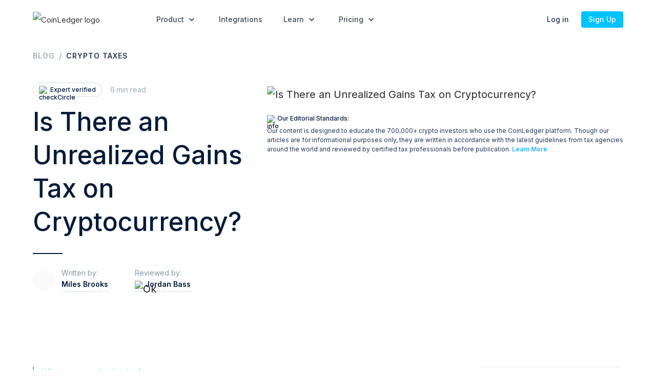

--- FILE ---
content_type: text/html
request_url: https://coinledger.io/blog/unrealized-gains-tax
body_size: 20848
content:
<!DOCTYPE html><!-- Last Published: Thu Jan 15 2026 20:27:50 GMT+0000 (Coordinated Universal Time) --><html data-wf-domain="coinledger.io" data-wf-page="64d13a172f1510e70692c580" data-wf-site="614c99cf4f23708b27a37503" lang="en" data-wf-collection="64d13a172f1510e70692c4c5" data-wf-item-slug="unrealized-gains-tax"><head><meta charset="utf-8"/><title>Is There an Unrealized Gains Tax on Cryptocurrency? | CoinLedger</title><link rel="alternate" hrefLang="x-default" href="https://coinledger.io/blog/unrealized-gains-tax"/><link rel="alternate" hrefLang="en" href="https://coinledger.io/blog/unrealized-gains-tax"/><link rel="alternate" hrefLang="de-DE" href="https://coinledger.io/de/blog/unrealized-gains-tax"/><link rel="alternate" hrefLang="sv" href="https://coinledger.io/sv/blog/unrealized-gains-tax"/><link rel="alternate" hrefLang="nl" href="https://coinledger.io/nl/blog/unrealized-gains-tax"/><meta content="While cryptocurrency unrealized gains aren&#x27;t taxable, keeping track of them can help you save thousands of dollars on your tax bill." name="description"/><meta content="Is There an Unrealized Gains Tax on Cryptocurrency? | CoinLedger" property="og:title"/><meta content="While cryptocurrency unrealized gains aren&#x27;t taxable, keeping track of them can help you save thousands of dollars on your tax bill." property="og:description"/><meta content="https://cdn.prod.website-files.com/614c99cf4f23700c8aa3752a/6352cbfd844a176b92e5f676_Crypto-Unrealized-Gains-Tax-FI-2.jpg" property="og:image"/><meta content="Is There an Unrealized Gains Tax on Cryptocurrency? | CoinLedger" property="twitter:title"/><meta content="While cryptocurrency unrealized gains aren&#x27;t taxable, keeping track of them can help you save thousands of dollars on your tax bill." property="twitter:description"/><meta content="https://cdn.prod.website-files.com/614c99cf4f23700c8aa3752a/6352cbfd844a176b92e5f676_Crypto-Unrealized-Gains-Tax-FI-2.jpg" property="twitter:image"/><meta property="og:type" content="website"/><meta content="summary_large_image" name="twitter:card"/><meta content="width=device-width, initial-scale=1" name="viewport"/><link href="https://cdn.prod.website-files.com/614c99cf4f23708b27a37503/css/coin-ledger-dev.shared.6763fb116.min.css" rel="stylesheet" type="text/css" integrity="sha384-Z2P7EW+91YoI9LgL2kMWHuPyEVk05F35pU96iDjVsOTlqEMRSgshTIZ3DRcR4yRV" crossorigin="anonymous"/><link href="https://fonts.googleapis.com" rel="preconnect"/><link href="https://fonts.gstatic.com" rel="preconnect" crossorigin="anonymous"/><script src="https://ajax.googleapis.com/ajax/libs/webfont/1.6.26/webfont.js" type="text/javascript"></script><script type="text/javascript">WebFont.load({  google: {    families: ["Open Sans:300,300italic,400,400italic,600,600italic,700,700italic,800,800italic","Droid Sans:400,700","Inter:regular,500,600","Inter:700"]  }});</script><script type="text/javascript">!function(o,c){var n=c.documentElement,t=" w-mod-";n.className+=t+"js",("ontouchstart"in o||o.DocumentTouch&&c instanceof DocumentTouch)&&(n.className+=t+"touch")}(window,document);</script><link href="https://cdn.prod.website-files.com/614c99cf4f23708b27a37503/6602ebc4c1d853c334418345_CoinLedger%20Icon.png" rel="shortcut icon" type="image/x-icon"/><link href="https://cdn.prod.website-files.com/614c99cf4f23708b27a37503/6602ec2db66d9a783d3443c6_CoinLedger%20Icon.png" rel="apple-touch-icon"/><link href="https://coinledger.io/blog/unrealized-gains-tax" rel="canonical"/><link href="rss.xml" rel="alternate" title="RSS Feed" type="application/rss+xml"/><!-- Schema / Structured Data -->
<script type="application/ld+json">
{
  "@context": "https://schema.org",
  "@type": "Organization",
  "name": "Coin Ledger, Inc.",
  "alternateName": "CoinLedger",
  "description": "CoinLedger helps investors navigate the crypto-economy. Our suite of products allows any cryptocurrency user to easily understand their crypto portfolio and generate necessary tax forms in minutes.",
  "url": "https://coinledger.io",
  "logo": "https://assets-global.website-files.com/614c99cf4f23708b27a37503/618aa638ad45e02bd3b77f6f_Logo.svg",
  "brand": {
    "@type": "Brand",
    "name": "CoinLedger"
  },
  "sameAs": [
    "https://www.facebook.com/CoinLedger/",
    "https://www.linkedin.com/company/coinledger/",
    "https://twitter.com/CoinLedger",
    "https://www.youtube.com/channel/UCFSHCk0kap5Y8aWyAQau8YQ"
  ],
  "publishingPrinciples": "https://coinledger.io/about",
  "foundingDate": "2018",
  "founder": [
  	{
      "@type": "Person",
      "name": "Lucas Wyland",
      "jobTitle": "CTO"
    },
  	{
      "@type": "Person",
      "name": "Mitchell Cookson",
      "jobTitle": "Co-Founder"
    },
  	{
      "@type": "Person",
      "name": "David Kemmerer",
      "jobTitle": "CEO"
    }
  ]
}
</script>

<!-- Segment -->
<script>
  !function(){var analytics=window.analytics=window.analytics||[];if(!analytics.initialize)if(analytics.invoked)window.console&&console.error&&console.error("Segment snippet included twice.");else{analytics.invoked=!0;analytics.methods=["trackSubmit","trackClick","trackLink","trackForm","pageview","identify","reset","group","track","ready","alias","debug","page","once","off","on","addSourceMiddleware","addIntegrationMiddleware","setAnonymousId","addDestinationMiddleware"];analytics.factory=function(e){return function(){var t=Array.prototype.slice.call(arguments);t.unshift(e);analytics.push(t);return analytics}};for(var e=0;e<analytics.methods.length;e++){var key=analytics.methods[e];analytics[key]=analytics.factory(key)}analytics.load=function(key,e){var t=document.createElement("script");t.type="text/javascript";t.async=!0;t.src="https://cdn.segment.com/analytics.js/v1/" + key + "/analytics.min.js";var n=document.getElementsByTagName("script")[0];n.parentNode.insertBefore(t,n);analytics._loadOptions=e};analytics._writeKey="EqlAAWNk98ZhKqDZ8FGJ6UGTqpWJUHKt";;analytics.SNIPPET_VERSION="4.15.3";
  analytics.load("EqlAAWNk98ZhKqDZ8FGJ6UGTqpWJUHKt", {
    obfuscate: true,
    integrations: {
    	"All": true,
    	"Hotjar": false
  	}
  });
  analytics.page();
  }}();
</script>

<!-- First Promoter -->
<script type="text/javascript">
 (function(){var t=document.createElement("script");t.type="text/javascript",t.async=!0,t.src='https://fp.coinledger.io/js/script.js',t.onload=t.onreadystatechange=function(){var t=this.readyState;if(!t||"complete"==t||"loaded"==t)try{$FPROM.init("d2cya3so",".coinledger.io")}catch(t){}};var e=document.getElementsByTagName("script")[0];e.parentNode.insertBefore(t,e)})();</script>

<!-- Instantly -->
<script id="vtag-ai-js" async src="https://r2.leadsy.ai/tag.js" data-pid="Rq2AcK8xZb0qYAjr" data-version="062024"></script>

<!-- Reddit Pixel -->
<script>
!function(w,d){if(!w.rdt){var p=w.rdt=function(){p.sendEvent?p.sendEvent.apply(p,arguments):p.callQueue.push(arguments)};p.callQueue=[];var t=d.createElement("script");t.src="https://www.redditstatic.com/ads/pixel.js",t.async=!0;var s=d.getElementsByTagName("script")[0];s.parentNode.insertBefore(t,s)}}(window,document);rdt('init','t2_iwp0s86b');rdt('track', 'PageVisit');
</script>

<!-- Spotify Pixel -->
<script>
  // Installation script generated by Spotify Ads Manager
  (function(w, d){
    var id='spdt-capture', n='script';
    if (!d.getElementById(id)) {
      w.spdt =
        w.spdt ||
        function() {
          (w.spdt.q = w.spdt.q || []).push(arguments);
        };
      var e = d.createElement(n); e.id = id; e.async=1;
      e.src = 'https://pixel.byspotify.com/ping.min.js';
      var s = d.getElementsByTagName(n)[0];
      s.parentNode.insertBefore(e, s);
    }
    w.spdt('conf', { key: 'c0da24b7c6cf480a8d13c9d262532e51' });
    w.spdt('view');
  })(window, document);
</script><script async src="https://cdn.jsdelivr.net/npm/@finsweet/attributes-modal@1/modal.js"></script>
<style>
	.toggle__button {
  	-webkit-tap-highlight-color: transparent;
      -webkit-touch-callout: none;
      -webkit-user-select: none;
      -khtml-user-select: none;
      -moz-user-select: none;
      -ms-user-select: none;
      user-select: none;
  }
	.rotate-180 {
  	transform: rotate(180deg);
	}
</style>
<!-- Common Structured Data -->
<script type="application/ld+json">
	{
    "@type": "Article",
  	"@context": "https://schema.org",
    "headline": "Is There an Unrealized Gains Tax on Cryptocurrency?",
    "description": "While cryptocurrency unrealized gains aren&#39;t taxable, keeping track of them can help you save thousands of dollars on your tax bill. ",
    "url": "https://coinledger.io/blog/unrealized-gains-tax",
    "datePublished": "Oct 21, 2022",
    "dateModified": "Jan 02, 2025",
    "image": [
    	"https://cdn.prod.website-files.com/614c99cf4f23700c8aa3752a/6352cbfd844a176b92e5f676_Crypto-Unrealized-Gains-Tax-FI-2.jpg",
      "https://cdn.prod.website-files.com/614c99cf4f23700c8aa3752a/6352cbfd844a176b92e5f676_Crypto-Unrealized-Gains-Tax-FI-2.jpg"
   	],
    "mainEntityOfPage": {
    	"@type": "WebPage",
      "@id": "https://coinledger.io/blog/unrealized-gains-tax",
      "name": "Is There an Unrealized Gains Tax on Cryptocurrency? ",
      "lastReviewed": "Jan 02, 2025",
      "reviewedBy": {
        "@type": "Person",
        "name": "Jordan Bass",
        "description": "Jordan Bass is the Head of Tax Strategy at CoinLedger, a certified public accountant, and a tax attorney specializing in digital assets.",
        "jobTitle": "Head of Tax Strategy",
        "honorificSuffix": "CPA, JD, LLM",
        "knowsAbout": "Cryptocurrency Taxation, Personal Taxation, Business Taxation ",
        "url": "https://coinledger.io/team/jordan-bass",
        "image": "https://cdn.prod.website-files.com/614c99cf4f23700c8aa3752a/616d679c73919e9a6762a1a3_Jordan%20Bass.png",
        "sameAs": [
          "https://www.linkedin.com/in/jordan-bass-7600227b/",
          "https://twitter.com/basslawfirm"
        ],
        "worksFor": {
          "@type": "Organization",
          "name": "Taxing Cryptocurrency "
        },
        "alumniOf": {
          "@type": "EducationalOrganization",
          "name": "University of Southern California, Southwestern Law School, New York University"
        }
      },
      "breadcrumb": {
      	"@type": "BreadcrumbList",
      	"itemListElement": [
          {
              "@type": "ListItem",
              "position": 1,
              "name": "Home",
              "item": "https://coinledger.io"
          },
          {
              "@type": "ListItem",
              "position": 2,
              "name": "Blog",
              "item": "https://coinledger.io/blog"
          },
          {
              "@type": "ListItem",
              "position": 3,
              "name": "Is There an Unrealized Gains Tax on Cryptocurrency? ",
              "item": "https://coinledger.io/blog/unrealized-gains-tax"
          }
      	]
      }
    },
    "publisher": {
    	"@type": "Organization",
      "name": "Coin Ledger, Inc.",
      "foundingDate": "2018",
      "founder": [
  			{
          "@type": "Person",
          "name": "Lucas Wyland",
          "jobTitle": "CTO"
        },
        {
          "@type": "Person",
          "name": "Mitchell Cookson",
          "jobTitle": "Co-Founder"
        },
        {
          "@type": "Person",
          "name": "David Kemmerer",
          "jobTitle": "CEO"
        }
      ],
      "url": "https://coinledger.io",
      "publishingPrinciples": "https://coinledger.io/about",
  		"alternateName": "CoinLedger",
  		"logo": "https://assets-global.website-files.com/614c99cf4f23708b27a37503/618aa638ad45e02bd3b77f6f_Logo.svg",
  		"description": "CoinLedger helps investors navigate the crypto-economy. Our suite of products allows any cryptocurrency user to easily understand their crypto portfolio and generate necessary tax forms in minutes.",
    	"sameAs": [
        "https://www.facebook.com/CoinLedger/",
        "https://www.linkedin.com/company/coinledger/",
        "https://twitter.com/CoinLedger",
        "https://www.youtube.com/channel/UCFSHCk0kap5Y8aWyAQau8YQ"
      ],
      "brand": {
        "@type": "Brand",
        "name": "CoinLedger"
      }
    },
    "author": {
    	"@type": "Person",
      "name": "Miles Brooks",
      "description": "Miles Brooks holds his Master&#39;s of Tax, is a Certified Public Accountant, and is the Director of Tax Strategy at CoinLedger.",
      "jobTitle": "Director of Tax Strategy",
      "honorificSuffix": "CPA",
      "knowsAbout": "Cryptocurrency Taxation, Personal Taxation, Business Taxation",
    	"url": "https://coinledger.io/team/miles-brooks",
      "image": "https://cdn.prod.website-files.com/614c99cf4f23700c8aa3752a/61bb67bc7233faef200567af_Headshot_MilesBrooks-min.jpg",
      "sameAs": [
      	"https://www.linkedin.com/in/milesbrooks/",
        "https://twitter.com/MilesBrooksTax"
      ],
      "worksFor": {
      	"@type": "Organization",
        "name": "CoinLedger"
      },
      "alumniOf": {
      	"@type": "EducationalOrganization",
        "name": "California Polytechnic State University in San Luis Obispo"
      }
   	}
 	}
</script></head><body><div data-animation="over-right" class="navbar-2 w-nav" data-easing2="ease" data-easing="ease" data-collapse="medium" data-wf--navbarwithoutbanner--variant="base" data-w-id="d05f34b1-52ca-4085-0506-d4685afa2d20" role="banner" data-duration="400" data-doc-height="1"><div class="banner bannerhomepage hide"><div class="bannerinner"><div class="w-embed"><style>
@media screen and (max-width: 350px) {
	.bannerinnertext, .bannerinnerlink {
		font-size: 12px;
	}
	.bannerinnerlink {
		margin-top: 0;
	}
}
</style></div><div class="bannerinnertext textbold regular text-block-4 text-block-5 text-block-6 is-new-banner">💸 Lost money in crypto last year? You can save thousands on your taxes.</div><a href="/crypto-losses" class="bannerinnerlink p14 is-new-banner">Learn more</a></div></div><div class="banner bannersurvey hide"><div class="bannerinner survey-banner"><div class="w-embed"><style>
@media screen and (max-width: 350px) {
	.bannerinnertext, .bannerinnerlink {
		font-size: 12px;
	}
	.bannerinnerlink {
		margin-top: 0;
	}
}
</style></div><div class="bannerinnertext textbold regular text-block-4 text-block-5 text-block-6 is-survey-banner">🔍 <span class="textbold">SURVEY:</span> Most investors don’t know that crypto losses can lead to massive tax savings!</div><a href="/annual-crypto-tax-report" class="bannerinnerlink p14 is-new-banner">Learn more</a></div></div><div class="nav-mobile"><a href="/" class="w-nav-brand"><img src="https://coinledger.io/cdn-cgi/image/format=auto/https://cdn.prod.website-files.com/614c99cf4f23708b27a37503/618aa638ad45e02bd3b77f6f_Logo.svg" alt="CoinLedger logo" loading="eager" class="brand-logo"/></a><div class="burger-button w-nav-button"><div class="top-line"></div><div class="middle-line"></div><div class="bottom-line"></div></div><nav role="navigation" class="nav-mobile-menu nav-mobile-menu-with-banner w-nav-menu"><div class="navmobilewrapper navmobilewrapperwithbanner"><div class="mobile-menu"><div class="mobile-menu-inner mobile-menu-inner-first-child"><div data-hover="false" data-delay="0" class="dropdown-2 dropdown-mobile w-dropdown"><div class="dropdown-toggle dropdown-toggle-mobile w-dropdown-toggle"><div class="icon-4 w-icon-dropdown-toggle"></div><div class="dropdown-toggle__text">Product</div></div><nav class="navigation-dropdown dropdown-long w-dropdown-list"><div class="dropdown-wrapper-flex dropdown-wrapper-flex-mobile"><div class="dropdown-column-left dropdown-column-left-first-child dropdown-column-left-first-child-mobile"><a href="/product" class="dropdown-link-3 dropdown-link-3-mobile w-inline-block"><img src="https://coinledger.io/cdn-cgi/image/format=auto/https://cdn.prod.website-files.com/614c99cf4f23708b27a37503/615b13f5c74b036d33cc4af3_Box.svg" loading="eager" alt="box" class="dropdown-icon"/><div class="nav-content-wrap"><div class="dropdown-title">How CoinLedger Works</div></div></a><a href="/crypto-tax-report" class="dropdown-link-3 dropdown-link-3-mobile w-inline-block"><img src="https://coinledger.io/cdn-cgi/image/format=auto/https://cdn.prod.website-files.com/614c99cf4f23708b27a37503/615b149fbb0ea9db84e1bc19_Document.svg" loading="eager" alt="document" class="dropdown-icon"/><div class="nav-content-wrap"><div class="dropdown-title">Tax Reports</div></div></a><a href="/nft-tax-software" class="dropdown-link-3 dropdown-link-3-mobile w-inline-block"><img src="https://coinledger.io/cdn-cgi/image/format=auto/https://cdn.prod.website-files.com/614c99cf4f23708b27a37503/61b35cfd1a4108a41053a8f5_NFT.svg" loading="eager" alt="nft" class="dropdown-icon"/><div class="nav-content-wrap"><div class="dropdown-title">NFT Tax Software</div></div></a><a href="/defi-tax-software" class="dropdown-link-3 dropdown-link-3-mobile w-inline-block"><img src="https://coinledger.io/cdn-cgi/image/format=auto/https://cdn.prod.website-files.com/614c99cf4f23708b27a37503/68139294156ecd2e0a9546d5_DeFi.svg" loading="eager" alt="" class="dropdown-icon"/><div class="nav-content-wrap"><div class="dropdown-title">DeFi Tax Software</div></div></a><a href="/crypto-tax-accountant-tool" class="dropdown-link-3 dropdown-link-3-mobile w-inline-block"><img src="https://coinledger.io/cdn-cgi/image/format=auto/https://cdn.prod.website-files.com/614c99cf4f23708b27a37503/615b152912c0511df21df6a8_Profile-tick.svg" loading="eager" alt="profile" class="dropdown-icon"/><div class="nav-content-wrap"><div class="dropdown-title">For Tax Professionals</div></div></a><a href="/crypto-portfolio-tracker" class="dropdown-link-3 dropdown-link-3-mobile w-inline-block"><img src="https://coinledger.io/cdn-cgi/image/format=auto/https://cdn.prod.website-files.com/614c99cf4f23708b27a37503/615b152912c0511df21df6a8_Profile-tick.svg" loading="eager" alt="profile" class="dropdown-icon"/><div class="nav-content-wrap"><div class="dropdown-title">Portfolio Tracker</div><div class="nav-content-badge"><div>new</div></div></div></a></div></div></nav></div><div class="nav-link-text__wrapper"><a href="/integrations" class="nav-link-text nav-link-text-mobile">Integrations</a></div><div data-hover="false" data-delay="0" class="dropdown-2 dropdown-mobile w-dropdown"><div class="dropdown-toggle dropdown-toggle-mobile w-dropdown-toggle"><div class="icon-4 w-icon-dropdown-toggle"></div><div class="dropdown-toggle__text">Learn</div></div><nav class="navigation-dropdown dropdown-long w-dropdown-list"><div class="dropdown-wrapper-flex dropdown-wrapper-flex-mobile"><div class="dropdown-column-left dropdown-column-left-single-column dropdown-column-left-single-column-mobile"><div data-w-id="d05f34b1-52ca-4085-0506-d4685afa2d60" class="additionaldropdownmobile"><div class="dropdown-toggle dropdown-toggle-mobile additional__dropdown-toggle-mobile"><img src="https://coinledger.io/cdn-cgi/image/format=auto/https://cdn.prod.website-files.com/614c99cf4f23708b27a37503/62ece882f6c55f5eb55b69ab_TrendingUp.svg" loading="lazy" alt="trending"/><div class="nav-content-wrap nav-content-wrap--arrow"><div class="dropdown-title">Crypto Taxes 101</div><div class="dropdown-title__icon w-icon-dropdown-toggle"></div></div></div><div class="additionaldropdownbody"><div class="dropdown-wrapper-flex dropdown-wrapper-flex-mobile"><div class="dropdown-column-left dropdown-column-left-single-column dropdown-column-left-single-column-mobile"><a href="#" class="dropdown-link-3 w-inline-block"><img src="https://coinledger.io/cdn-cgi/image/format=auto/https://cdn.prod.website-files.com/614c99cf4f23708b27a37503/62f3b5c5928feb345f84051f_USA.png" loading="eager" alt="usa" class="dropdown-icon dropdown-iconflag"/><div class="nav-content-wrap"><div class="dropdown-title">USA</div></div></a><a href="#" class="dropdown-link-3 w-inline-block"><img src="https://coinledger.io/cdn-cgi/image/format=auto/https://cdn.prod.website-files.com/614c99cf4f23708b27a37503/62f3b5b2928febe0bf84042b_Australia.png" loading="eager" alt="australia" class="dropdown-icon dropdown-iconflag"/><div class="nav-content-wrap"><div class="dropdown-title">Australia</div></div></a><a href="#" class="dropdown-link-3 w-inline-block"><img src="https://coinledger.io/cdn-cgi/image/format=auto/https://cdn.prod.website-files.com/614c99cf4f23708b27a37503/62f3b5a35a0566812aafaa41_Canada.png" loading="eager" alt="canada" class="dropdown-icon dropdown-iconflag"/><div class="nav-content-wrap"><div class="dropdown-title">Canada</div></div></a><a href="#" class="dropdown-link-3 w-inline-block"><img src="https://coinledger.io/cdn-cgi/image/format=auto/https://cdn.prod.website-files.com/614c99cf4f23708b27a37503/62f3b5900ae83f57e568edb5_UK.png" loading="eager" alt="uk" class="dropdown-icon dropdown-iconflag"/><div class="nav-content-wrap"><div class="dropdown-title">United Kingdom</div></div></a><a href="#" class="dropdown-link-3 w-inline-block"><img src="https://coinledger.io/cdn-cgi/image/format=auto/https://cdn.prod.website-files.com/614c99cf4f23708b27a37503/62f3b57e64f6eb79a625d005_India.png" loading="eager" alt="india" class="dropdown-icon dropdown-iconflag"/><div class="nav-content-wrap"><div class="dropdown-title">India</div></div></a><a href="#" class="dropdown-link-3 w-inline-block"><img src="https://coinledger.io/cdn-cgi/image/format=auto/https://cdn.prod.website-files.com/614c99cf4f23708b27a37503/62f3b55e6d43f29d7c18a3a9_Ireland.png" loading="eager" alt="ireland" class="dropdown-icon dropdown-iconflag"/><div class="nav-content-wrap"><div class="dropdown-title">Ireland</div></div></a><a href="#" class="dropdown-link-3 w-inline-block"><img src="https://coinledger.io/cdn-cgi/image/format=auto/https://cdn.prod.website-files.com/614c99cf4f23708b27a37503/6310c68c33fcda8006428ff8_de.png" loading="eager" alt="de" class="dropdown-icon dropdown-iconflag"/><div class="nav-content-wrap"><div class="dropdown-title">Germany</div></div></a><a href="#" class="dropdown-link-3 w-inline-block"><img src="https://coinledger.io/cdn-cgi/image/format=auto/https://cdn.prod.website-files.com/614c99cf4f23708b27a37503/631b0481b499da0fcf94b655_nz.png" loading="eager" alt="nz" class="dropdown-icon dropdown-iconflag"/><div class="nav-content-wrap"><div class="dropdown-title">New Zealand</div></div></a><a href="#" class="dropdown-link-3 w-inline-block"><img src="https://coinledger.io/cdn-cgi/image/format=auto/https://cdn.prod.website-files.com/614c99cf4f23708b27a37503/634d2c0c8c5aff10dc1267a8_South%20Africa.png" loading="eager" alt="South Africa" class="dropdown-icon dropdown-iconflag"/><div class="nav-content-wrap"><div class="dropdown-title">South Africa</div></div></a><a href="#" class="dropdown-link-3 w-inline-block"><img src="https://coinledger.io/cdn-cgi/image/format=auto/https://cdn.prod.website-files.com/614c99cf4f23708b27a37503/634d2bc88c5affe2ae126129_Spain.png" loading="eager" alt="es" class="dropdown-icon dropdown-iconflag"/><div class="nav-content-wrap"><div class="dropdown-title">Spain</div></div></a><a href="#" class="dropdown-link-3 dropdown-link-3-last-child w-inline-block"><img src="https://coinledger.io/cdn-cgi/image/format=auto/https://cdn.prod.website-files.com/614c99cf4f23708b27a37503/634d2bf1c8b9e2ce1699dcf3_Sweden.png" loading="eager" alt="se" class="dropdown-icon dropdown-iconflag"/><div class="nav-content-wrap"><div class="dropdown-title">Sweden</div></div></a></div></div></div></div><a href="/guides" class="dropdown-link-3 dropdown-link-3-mobile dropdown-link-3-mobile-last-child w-inline-block"><img src="https://coinledger.io/cdn-cgi/image/format=auto/https://cdn.prod.website-files.com/614c99cf4f23708b27a37503/645a24bca47fbd42d26d0b07_book.svg" loading="eager" alt="book" class="dropdown-icon"/><div class="nav-content-wrap"><div class="dropdown-title">Crypto Tax Guides</div></div></a><a href="/blog" class="dropdown-link-3 dropdown-link-3-mobile dropdown-link-3-mobile-last-child w-inline-block"><img src="https://coinledger.io/cdn-cgi/image/format=auto/https://cdn.prod.website-files.com/614c99cf4f23708b27a37503/615c003bc8e1d77c04348400_Book-blog.svg" loading="eager" alt="book" class="dropdown-icon"/><div class="nav-content-wrap"><div class="dropdown-title">Blog</div></div></a><a href="/learn" class="dropdown-link-3 dropdown-link-3-mobile dropdown-link-3-mobile-last-child w-inline-block"><img src="https://coinledger.io/cdn-cgi/image/format=auto/https://cdn.prod.website-files.com/614c99cf4f23708b27a37503/6422ecc7febb504215de91ef_teacher.svg" loading="eager" alt="teacher" class="dropdown-icon"/><div class="nav-content-wrap"><div class="dropdown-title">Learn Crypto Basics</div></div></a><a href="/research" class="dropdown-link-3 dropdown-link-3-mobile dropdown-link-3-mobile-last-child dropdown-link-3-mobile-without-border w-inline-block"><img src="https://coinledger.io/cdn-cgi/image/format=auto/https://cdn.prod.website-files.com/614c99cf4f23708b27a37503/68415a5739167efa10c3b523_diagram.svg" loading="eager" alt="" class="dropdown-icon"/><div class="nav-content-wrap"><div class="dropdown-title">Research &amp; Insights</div></div></a><a href="/about" class="dropdown-link-3 dropdown-link-3-mobile dropdown-link-3-mobile-last-child dropdown-link-3-mobile-without-border w-inline-block"><img src="https://coinledger.io/cdn-cgi/image/format=auto/https://cdn.prod.website-files.com/614c99cf4f23708b27a37503/61a60112ec9a455c2a8c4b86_Blog.svg" loading="eager" alt="blog" class="dropdown-icon"/><div class="nav-content-wrap"><div class="dropdown-title">About Us</div></div></a></div></div></nav></div><div data-hover="false" data-delay="0" class="dropdown-2 dropdown-mobile w-dropdown"><div class="dropdown-toggle dropdown-toggle-mobile w-dropdown-toggle"><div class="icon-4 w-icon-dropdown-toggle"></div><div class="dropdown-toggle__text">Pricing</div></div><nav class="navigation-dropdown dropdown-long w-dropdown-list"><div class="dropdown-wrapper-flex dropdown-wrapper-flex-mobile"><div class="dropdown-column-left dropdown-column-left-single-column dropdown-column-left-single-column-mobile"><a href="/pricing" class="dropdown-link-3 dropdown-link-3-mobile dropdown-link-3-mobile-last-child w-inline-block"><img src="https://coinledger.io/cdn-cgi/image/format=auto/https://cdn.prod.website-files.com/614c99cf4f23708b27a37503/6679831fc91ab7f854e12507_Document.svg" loading="eager" alt="reports" class="dropdown-icon"/><div class="nav-content-wrap"><div class="dropdown-title">Tax Reports (DIY)</div></div></a><a href="/legacy-services/crypto-tax-services" class="dropdown-link-3 dropdown-link-3-mobile dropdown-link-3-mobile-last-child dropdown-link-3-mobile-without-border w-inline-block"><img src="https://coinledger.io/cdn-cgi/image/format=auto/https://cdn.prod.website-files.com/614c99cf4f23708b27a37503/6679831a1315856a0181b56e_Device.svg" loading="eager" alt="services" class="dropdown-icon"/><div class="nav-content-wrap"><div class="dropdown-title">Professional Services</div></div></a></div></div></nav></div></div><div class="mobile-menu-inner mobile-menu-inner-first-child"><a href="https://app.coinledger.io/?referrer=coinledger" class="primary-button primary-button-nav-mobile w-button">Sign Up</a><a href="https://app.coinledger.io" class="primary-button primary-button-login-mobile w-nav-link">Log in</a></div></div><div class="w-embed"><style>
.mobile-menu {
	height: calc(100vh - 120px);
	overflow-y: auto;
  overflow-x: hidden;
}
.dropdown-2.dropdown-mobile {
	-webkit-tap-highlight-color: rgba(0, 0, 0, 0);
}
</style></div></div></nav></div><div class="nav-desktop"><div class="new-nav-menu"><a href="/" class="w-nav-brand"><img src="https://coinledger.io/cdn-cgi/image/format=auto/https://cdn.prod.website-files.com/614c99cf4f23708b27a37503/618aa638ad45e02bd3b77f6f_Logo.svg" alt="CoinLedger logo" loading="eager" class="brand-logo"/></a><div data-hover="true" data-delay="0" class="dropdown-2 w-dropdown"><div class="dropdown-toggle w-dropdown-toggle"><div class="icon-4 w-icon-dropdown-toggle"></div><div>Product</div></div><nav class="navigation-dropdown dropdown-long dropdown-longleft w-dropdown-list"><div class="dropdown-pointer"><div class="dropdown-wrapper-flex dropdown-wrapper-flexproduct"><a href="/product" class="dropdown-link-3 w-inline-block"><img src="https://coinledger.io/cdn-cgi/image/format=auto/https://cdn.prod.website-files.com/614c99cf4f23708b27a37503/615b13f5c74b036d33cc4af3_Box.svg" loading="eager" alt="box" class="dropdown-icon"/><div class="nav-content-wrap"><div class="dropdown-title">How CoinLedger Works</div></div></a><a href="/crypto-tax-report" class="dropdown-link-3 w-inline-block"><img src="https://coinledger.io/cdn-cgi/image/format=auto/https://cdn.prod.website-files.com/614c99cf4f23708b27a37503/615b149fbb0ea9db84e1bc19_Document.svg" loading="eager" alt="document" class="dropdown-icon"/><div class="nav-content-wrap"><div class="dropdown-title">Tax Reports</div></div></a><a href="/nft-tax-software" class="dropdown-link-3 w-inline-block"><img src="https://coinledger.io/cdn-cgi/image/format=auto/https://cdn.prod.website-files.com/614c99cf4f23708b27a37503/61b35cfd1a4108a41053a8f5_NFT.svg" loading="eager" alt="nft" class="dropdown-icon"/><div class="nav-content-wrap"><div class="dropdown-title">NFT Tax Software</div></div></a><a href="/defi-tax-software" class="dropdown-link-3 w-inline-block"><img src="https://coinledger.io/cdn-cgi/image/format=auto/https://cdn.prod.website-files.com/614c99cf4f23708b27a37503/68139294156ecd2e0a9546d5_DeFi.svg" loading="eager" alt="" class="dropdown-icon"/><div class="nav-content-wrap"><div class="dropdown-title">DeFi Tax Software</div></div></a><a href="/crypto-tax-accountant-tool" class="dropdown-link-3 w-inline-block"><img src="https://coinledger.io/cdn-cgi/image/format=auto/https://cdn.prod.website-files.com/614c99cf4f23708b27a37503/615b152912c0511df21df6a8_Profile-tick.svg" loading="eager" alt="profile" class="dropdown-icon"/><div class="nav-content-wrap"><div class="dropdown-title">For Tax Professionals</div></div></a><a href="/crypto-portfolio-tracker" class="dropdown-link-3 dropdown-link-3-last-child w-inline-block"><img src="https://coinledger.io/cdn-cgi/image/format=auto/https://cdn.prod.website-files.com/614c99cf4f23708b27a37503/6439254363d70d324de2dd2c_Track.svg" loading="eager" alt="tracking" class="dropdown-icon"/><div class="nav-content-wrap"><div class="dropdown-title">Portfolio Tracker</div><div class="nav-content-badge"><div>new</div></div></div></a></div></div></nav></div><a href="/integrations" class="nav-link-text">Integrations</a><div data-hover="true" data-delay="0" class="dropdown-2 w-dropdown"><div class="dropdown-toggle w-dropdown-toggle"><div class="icon-4 w-icon-dropdown-toggle"></div><div>Learn</div></div><nav class="navigation-dropdown dropdown-long w-dropdown-list"><div class="dropdown-pointer"><div class="dropdown-wrapper-flex dropdown-wrapper-flexproduct dropdown-wrapper-flexproductright"><div class="dropdown-inner"><div data-w-id="d05f34b1-52ca-4085-0506-d4685afa2dd5" class="dropdown-link-3-nested-dropdown"><div class="dropdown-wrapper"><div class="dropdown-wrapper-flex dropdown-wrapper-flexproduct additionaldropdown"><a href="#" class="dropdown-link-3 w-inline-block"><img src="https://coinledger.io/cdn-cgi/image/format=auto/https://cdn.prod.website-files.com/614c99cf4f23708b27a37503/62f3b5c5928feb345f84051f_USA.png" loading="eager" alt="usa" class="dropdown-icon dropdown-iconflag"/><div class="nav-content-wrap"><div class="dropdown-title">USA</div></div></a><a href="#" class="dropdown-link-3 w-inline-block"><img src="https://coinledger.io/cdn-cgi/image/format=auto/https://cdn.prod.website-files.com/614c99cf4f23708b27a37503/62f3b5b2928febe0bf84042b_Australia.png" loading="eager" alt="australia" class="dropdown-icon dropdown-iconflag"/><div class="nav-content-wrap"><div class="dropdown-title">Australia</div></div></a><a href="#" class="dropdown-link-3 w-inline-block"><img src="https://coinledger.io/cdn-cgi/image/format=auto/https://cdn.prod.website-files.com/614c99cf4f23708b27a37503/62f3b5a35a0566812aafaa41_Canada.png" loading="eager" alt="canada" class="dropdown-icon dropdown-iconflag"/><div class="nav-content-wrap"><div class="dropdown-title">Canada</div></div></a><a href="#" class="dropdown-link-3 w-inline-block"><img src="https://coinledger.io/cdn-cgi/image/format=auto/https://cdn.prod.website-files.com/614c99cf4f23708b27a37503/62f3b5900ae83f57e568edb5_UK.png" loading="eager" alt="uk" class="dropdown-icon dropdown-iconflag"/><div class="nav-content-wrap"><div class="dropdown-title">United Kingdom</div></div></a><a href="#" class="dropdown-link-3 w-inline-block"><img src="https://coinledger.io/cdn-cgi/image/format=auto/https://cdn.prod.website-files.com/614c99cf4f23708b27a37503/62f3b57e64f6eb79a625d005_India.png" loading="eager" alt="india" class="dropdown-icon dropdown-iconflag"/><div class="nav-content-wrap"><div class="dropdown-title">India</div></div></a><a href="#" class="dropdown-link-3 w-inline-block"><img src="https://coinledger.io/cdn-cgi/image/format=auto/https://cdn.prod.website-files.com/614c99cf4f23708b27a37503/62f3b55e6d43f29d7c18a3a9_Ireland.png" loading="eager" alt="ireland" class="dropdown-icon dropdown-iconflag"/><div class="nav-content-wrap"><div class="dropdown-title">Ireland</div></div></a><a href="#" class="dropdown-link-3 w-inline-block"><img src="https://coinledger.io/cdn-cgi/image/format=auto/https://cdn.prod.website-files.com/614c99cf4f23708b27a37503/6310c68c33fcda8006428ff8_de.png" loading="eager" alt="de" class="dropdown-icon dropdown-iconflag"/><div class="nav-content-wrap"><div class="dropdown-title">Germany</div></div></a><a href="#" class="dropdown-link-3 w-inline-block"><img src="https://coinledger.io/cdn-cgi/image/format=auto/https://cdn.prod.website-files.com/614c99cf4f23708b27a37503/631b0481b499da0fcf94b655_nz.png" loading="eager" alt="nz" class="dropdown-icon dropdown-iconflag"/><div class="nav-content-wrap"><div class="dropdown-title">New Zealand</div></div></a><a href="#" class="dropdown-link-3 w-inline-block"><img src="https://coinledger.io/cdn-cgi/image/format=auto/https://cdn.prod.website-files.com/614c99cf4f23708b27a37503/634d2ac5a2d140454df4549f_Japan.png" loading="eager" alt="jp" class="dropdown-icon dropdown-iconflag"/><div class="nav-content-wrap"><div class="dropdown-title">Japan</div></div></a><a href="#" class="dropdown-link-3 w-inline-block"><img src="https://coinledger.io/cdn-cgi/image/format=auto/https://cdn.prod.website-files.com/614c99cf4f23708b27a37503/634d2bb7c8b9e284d899d9da_Denmark.png" loading="eager" alt="dk" class="dropdown-icon dropdown-iconflag"/><div class="nav-content-wrap"><div class="dropdown-title">Denmark</div></div></a><a href="#" class="dropdown-link-3 w-inline-block"><img src="https://coinledger.io/cdn-cgi/image/format=auto/https://cdn.prod.website-files.com/614c99cf4f23708b27a37503/634d2bc88c5affe2ae126129_Spain.png" loading="eager" alt="es" class="dropdown-icon dropdown-iconflag"/><div class="nav-content-wrap"><div class="dropdown-title">Spain</div></div></a><a href="#" class="dropdown-link-3 w-inline-block"><img src="https://coinledger.io/cdn-cgi/image/format=auto/https://cdn.prod.website-files.com/614c99cf4f23708b27a37503/634d2c0c8c5aff10dc1267a8_South%20Africa.png" loading="eager" alt="South Africa" class="dropdown-icon dropdown-iconflag"/><div class="nav-content-wrap"><div class="dropdown-title">South Africa</div></div></a><a href="#" class="dropdown-link-3 dropdown-link-3-last-child w-inline-block"><img src="https://coinledger.io/cdn-cgi/image/format=auto/https://cdn.prod.website-files.com/614c99cf4f23708b27a37503/634d2bf1c8b9e2ce1699dcf3_Sweden.png" loading="eager" alt="se" class="dropdown-icon dropdown-iconflag"/><div class="nav-content-wrap"><div class="dropdown-title">Sweden</div></div></a></div></div><img src="https://coinledger.io/cdn-cgi/image/format=auto/https://cdn.prod.website-files.com/614c99cf4f23708b27a37503/62ece882f6c55f5eb55b69ab_TrendingUp.svg" loading="eager" alt="trending" class="dropdown-icon"/><div class="nav-content-wrap"><div data-w-id="d05f34b1-52ca-4085-0506-d4685afa2e11" class="dropdown-title">Crypto Taxes 101</div></div><img src="https://coinledger.io/cdn-cgi/image/format=auto/https://cdn.prod.website-files.com/614c99cf4f23708b27a37503/62ece8955cf5988024c5fc7f_ExpandRight.svg" loading="eager" alt="arrow" class="dropdown-icon"/><img src="https://coinledger.io/cdn-cgi/image/format=auto/https://cdn.prod.website-files.com/614c99cf4f23708b27a37503/62ece925ff772933376ee88f_ExpandRightP4.svg" loading="eager" alt="arrow" class="dropdown-icon dropdown-icon--fake"/></div><a href="/guides" class="dropdown-link-3 dropdown-link-3short w-inline-block"><img src="https://coinledger.io/cdn-cgi/image/format=auto/https://cdn.prod.website-files.com/614c99cf4f23708b27a37503/645a24bca47fbd42d26d0b07_book.svg" loading="eager" alt="book" class="dropdown-icon"/><div class="nav-content-wrap"><div class="dropdown-title">Crypto Tax Guides</div></div></a><a href="/blog" class="dropdown-link-3 dropdown-link-3short w-inline-block"><img src="https://coinledger.io/cdn-cgi/image/format=auto/https://cdn.prod.website-files.com/614c99cf4f23708b27a37503/615c003bc8e1d77c04348400_Book-blog.svg" loading="eager" alt="book" class="dropdown-icon"/><div class="nav-content-wrap"><div class="dropdown-title">Blog</div></div></a><a href="/learn" class="dropdown-link-3 dropdown-link-3short w-inline-block"><img src="https://coinledger.io/cdn-cgi/image/format=auto/https://cdn.prod.website-files.com/614c99cf4f23708b27a37503/6422ecc7febb504215de91ef_teacher.svg" loading="eager" alt="teacher" class="dropdown-icon"/><div class="nav-content-wrap"><div class="dropdown-title">Learn Crypto Basics</div></div></a><a href="/research" class="dropdown-link-3 dropdown-link-3short w-inline-block"><img src="https://coinledger.io/cdn-cgi/image/format=auto/https://cdn.prod.website-files.com/614c99cf4f23708b27a37503/68415a5739167efa10c3b523_diagram.svg" loading="eager" alt="" class="dropdown-icon"/><div class="nav-content-wrap"><div class="dropdown-title">Research &amp; Insights</div></div></a><a href="/about" class="dropdown-link-3 dropdown-link-3short dropdown-link-3short-last-child w-inline-block"><img src="https://coinledger.io/cdn-cgi/image/format=auto/https://cdn.prod.website-files.com/614c99cf4f23708b27a37503/61a60112ec9a455c2a8c4b86_Blog.svg" loading="eager" alt="blog" class="dropdown-icon"/><div class="nav-content-wrap"><div class="dropdown-title">About Us</div></div></a></div></div></div></nav></div><div data-hover="true" data-delay="0" class="dropdown-2 w-dropdown"><div class="dropdown-toggle w-dropdown-toggle"><div class="icon-4 w-icon-dropdown-toggle"></div><div>Pricing</div></div><nav class="navigation-dropdown dropdown-long w-dropdown-list"><div class="dropdown-pointer"><div class="dropdown-wrapper-flex dropdown-wrapper-flexproduct dropdown-wrapper-flexproductright"><div class="dropdown-inner dropdown-inner_pricing"><a href="/pricing" class="dropdown-link-3 dropdown-link-3short w-inline-block"><img src="https://coinledger.io/cdn-cgi/image/format=auto/https://cdn.prod.website-files.com/614c99cf4f23708b27a37503/6679831fc91ab7f854e12507_Document.svg" loading="eager" alt="reports" class="dropdown-icon"/><div class="nav-content-wrap"><div class="dropdown-title">Tax Reports (DIY)</div></div></a><a href="/crypto-tax-services" class="dropdown-link-3 dropdown-link-3short dropdown-link-3short-last-child w-inline-block"><img src="https://coinledger.io/cdn-cgi/image/format=auto/https://cdn.prod.website-files.com/614c99cf4f23708b27a37503/6679831a1315856a0181b56e_Device.svg" loading="eager" alt="services" class="dropdown-icon"/><div class="nav-content-wrap"><div class="dropdown-title">Professional Services</div></div></a></div></div></div></nav></div></div><div class="div-block-2"><a href="https://app.coinledger.io" class="primary-button primary-button-login w-nav-link">Log in</a><a href="https://app.coinledger.io/?referrer=coinledger" class="primary-button primary-button-sign-up w-button">Sign Up</a></div></div></div><div class="blogpostentry"><div class="container blogpostentrycontainer"><div class="blogpostentryhead"><div class="blogpostentryheroinfo"><div class="blogpostentrycategorywrapper"><a href="/blog" class="blogpostentrycategorytext w-inline-block"><div>BLOG</div></a><link rel="prefetch" href="/blog"/><div class="blogpostentrycategorydivider">/</div><div>Crypto Taxes</div></div><div class="blogpostentryoptionswrapper"><div class="posts__label"><img src="https://coinledger.io/cdn-cgi/image/format=auto/https://cdn.prod.website-files.com/614c99cf4f23708b27a37503/647470c06ccc23bbb5231f36_CheckCircle.svg" loading="lazy" alt="checkCircle" class="posts__label-icon"/><div>Expert verified</div></div><div class="readingtimer">6 min read</div></div><h1 class="blogpostentrytitle">Is There an Unrealized Gains Tax on Cryptocurrency?</h1><img loading="lazy" alt="Is There an Unrealized Gains Tax on Cryptocurrency? " src="https://coinledger.io/cdn-cgi/image/format=auto/https://cdn.prod.website-files.com/614c99cf4f23700c8aa3752a/6352cbfd844a176b92e5f676_Crypto-Unrealized-Gains-Tax-FI-2.jpg" sizes="100vw" srcset="https://coinledger.io/cdn-cgi/image/format=auto/https://cdn.prod.website-files.com/614c99cf4f23700c8aa3752a/6352cbfd844a176b92e5f676_Crypto-Unrealized-Gains-Tax-FI-2-p-500.jpg 500w, https://coinledger.io/cdn-cgi/image/format=auto/https://cdn.prod.website-files.com/614c99cf4f23700c8aa3752a/6352cbfd844a176b92e5f676_Crypto-Unrealized-Gains-Tax-FI-2.jpg 800w" class="blogpostentryheroimage blogpostentryheroimage--mobile"/><div class="blogpostentrydash"></div><div class="blogpostentryauthors"><div class="authorswrapper w-dyn-list"><div role="list" class="team-collection-list w-dyn-items"><div role="listitem" class="team-collection-list-item w-dyn-item"><div data-hover="true" data-delay="0" class="dropdown-5 w-dropdown"><div class="blogpostentrydropdown w-dropdown-toggle"><div class="blogpostentryauthor"><div class="blogpostentryauthorphotowrapper"></div><img src="https://coinledger.io/cdn-cgi/image/format=auto/https://cdn.prod.website-files.com/614c99cf4f23700c8aa3752a/61bb67bc7233faef200567af_Headshot_MilesBrooks-min.jpg" loading="lazy" alt="" sizes="(max-width: 479px) 100vw, (max-width: 767px) 92vw, (max-width: 991px) 94vw, (max-width: 1279px) 95vw, (max-width: 1439px) 96vw, 99vw" srcset="https://coinledger.io/cdn-cgi/image/format=auto/https://cdn.prod.website-files.com/614c99cf4f23700c8aa3752a/61bb67bc7233faef200567af_Headshot_MilesBrooks-min-p-500.jpeg 500w, https://coinledger.io/cdn-cgi/image/format=auto/https://cdn.prod.website-files.com/614c99cf4f23700c8aa3752a/61bb67bc7233faef200567af_Headshot_MilesBrooks-min-p-800.jpeg 800w, https://coinledger.io/cdn-cgi/image/format=auto/https://cdn.prod.website-files.com/614c99cf4f23700c8aa3752a/61bb67bc7233faef200567af_Headshot_MilesBrooks-min-p-1080.jpeg 1080w, https://coinledger.io/cdn-cgi/image/format=auto/https://cdn.prod.website-files.com/614c99cf4f23700c8aa3752a/61bb67bc7233faef200567af_Headshot_MilesBrooks-min-p-1600.jpeg 1600w, https://coinledger.io/cdn-cgi/image/format=auto/https://cdn.prod.website-files.com/614c99cf4f23700c8aa3752a/61bb67bc7233faef200567af_Headshot_MilesBrooks-min-p-2000.jpeg 2000w, https://coinledger.io/cdn-cgi/image/format=auto/https://cdn.prod.website-files.com/614c99cf4f23700c8aa3752a/61bb67bc7233faef200567af_Headshot_MilesBrooks-min-p-2600.jpeg 2600w, https://coinledger.io/cdn-cgi/image/format=auto/https://cdn.prod.website-files.com/614c99cf4f23700c8aa3752a/61bb67bc7233faef200567af_Headshot_MilesBrooks-min-p-3200.jpeg 3200w, https://coinledger.io/cdn-cgi/image/format=auto/https://cdn.prod.website-files.com/614c99cf4f23700c8aa3752a/61bb67bc7233faef200567af_Headshot_MilesBrooks-min.jpg 5583w" class="blogpostentryauthorphoto"/><div class="blogpostentryauthorinfowrapper blogpostentryauthorinfowrapperauthor"><div class="blogpostentryauthornameby">Written by: </div><div class="blogpostentryauthornametext blogpostentryauthornameborder">Miles Brooks</div></div></div></div><nav class="blogpostentrydropdownlist w-dropdown-list"><div class="blogpostentrydropdownlisthead"><div class="blogpostentrydropdownlistheadinner"><div class="blogpostentrydropdownlistheadavatarwrapper"></div><img src="https://coinledger.io/cdn-cgi/image/format=auto/https://cdn.prod.website-files.com/614c99cf4f23700c8aa3752a/61bb67bc7233faef200567af_Headshot_MilesBrooks-min.jpg" loading="lazy" alt="" sizes="100vw" srcset="https://coinledger.io/cdn-cgi/image/format=auto/https://cdn.prod.website-files.com/614c99cf4f23700c8aa3752a/61bb67bc7233faef200567af_Headshot_MilesBrooks-min-p-500.jpeg 500w, https://coinledger.io/cdn-cgi/image/format=auto/https://cdn.prod.website-files.com/614c99cf4f23700c8aa3752a/61bb67bc7233faef200567af_Headshot_MilesBrooks-min-p-800.jpeg 800w, https://coinledger.io/cdn-cgi/image/format=auto/https://cdn.prod.website-files.com/614c99cf4f23700c8aa3752a/61bb67bc7233faef200567af_Headshot_MilesBrooks-min-p-1080.jpeg 1080w, https://coinledger.io/cdn-cgi/image/format=auto/https://cdn.prod.website-files.com/614c99cf4f23700c8aa3752a/61bb67bc7233faef200567af_Headshot_MilesBrooks-min-p-1600.jpeg 1600w, https://coinledger.io/cdn-cgi/image/format=auto/https://cdn.prod.website-files.com/614c99cf4f23700c8aa3752a/61bb67bc7233faef200567af_Headshot_MilesBrooks-min-p-2000.jpeg 2000w, https://coinledger.io/cdn-cgi/image/format=auto/https://cdn.prod.website-files.com/614c99cf4f23700c8aa3752a/61bb67bc7233faef200567af_Headshot_MilesBrooks-min-p-2600.jpeg 2600w, https://coinledger.io/cdn-cgi/image/format=auto/https://cdn.prod.website-files.com/614c99cf4f23700c8aa3752a/61bb67bc7233faef200567af_Headshot_MilesBrooks-min-p-3200.jpeg 3200w, https://coinledger.io/cdn-cgi/image/format=auto/https://cdn.prod.website-files.com/614c99cf4f23700c8aa3752a/61bb67bc7233faef200567af_Headshot_MilesBrooks-min.jpg 5583w" class="blogpostentrydropdownlistheadavatar"/><div class="blogpostentryauthor"><div class="blogpostentryauthorinfowrapper blogpostentryauthorinfoindropdown"><div class="blogpostentryauthornameby">Written by: </div><div class="blogpostentryauthornametext">Miles Brooks</div><div class="blogpostentryauthorposition">Director of Tax Strategy</div></div></div></div><a href="https://coinledger.io/team/miles-brooks" class="blogpostentryauthorinfolinkwrapper w-inline-block"><div class="blogpostentryauthorinfolinkicon blogpostentryauthorinfolinkiconarrow w-embed"><svg class="icon-arrow" viewBox="0 0 20 20" xmlns="http://www.w3.org/2000/svg">
<path fill-rule="evenodd" clip-rule="evenodd" d="M9.41058 15.2441C9.08514 15.5695 9.08514 16.0971 9.41058 16.4226C9.73602 16.748 10.2637 16.748 10.5891 16.4226L16.4224 10.5892C16.5055 10.5062 16.5674 10.4099 16.608 10.3072C16.6412 10.2235 16.6613 10.1332 16.6656 10.0388C16.671 9.92173 16.6519 9.80378 16.6082 9.69328C16.5676 9.59039 16.5056 9.49395 16.4224 9.41074L10.5891 3.5774C10.2637 3.25196 9.73602 3.25196 9.41058 3.5774C9.08514 3.90284 9.08514 4.43048 9.41058 4.75591L13.8213 9.16666L4.16649 9.16666C3.70626 9.16666 3.33316 9.53975 3.33316 9.99999C3.33316 10.4602 3.70626 10.8333 4.16649 10.8333L13.8213 10.8333L9.41058 15.2441Z" />
</svg>

<style>
.icon-arrow {
	 fill: #00C2FF;
	 width: 20px;
 	 height: 20px;
	}
@media screen and (min-width: 1024px) {
	.icon-arrow {
 	 transition: fill .2s ease;
	}
	.blogpostentryauthorinfolinkwrapper:hover .icon-arrow {
	 fill: #1fb6ff;
	}
}

</style></div></a></div><p class="blogpostentrydropdownlistbio">Miles Brooks holds his Master&#x27;s of Tax, is a Certified Public Accountant, and is the Director of Tax Strategy at CoinLedger.</p><ul role="list" class="blogpostentrydropdownlistsociallist blogpostentrydropdownlistsociallistarticle"><li class="blogpostentrydropdownlistsocialitem"><a rel="noopener" href="https://twitter.com/MilesBrooksTax" target="_blank" class="blogpostentrydropdownlistsocialicon w-inline-block"><div class="blogpostentrydropdownlistsocialicon w-embed"><svg class="twitter" viewBox="0 0 20 20" xmlns="http://www.w3.org/2000/svg">
<path d="M18.3332 4.83333C17.7068 5.10508 17.0444 5.28472 16.3665 5.36667C17.0816 4.93943 17.6176 4.26732 17.8748 3.475C17.2028 3.87505 16.4671 4.15691 15.6998 4.30833C15.187 3.75214 14.504 3.38191 13.758 3.25571C13.012 3.1295 12.2453 3.25446 11.578 3.61099C10.9107 3.96752 10.3806 4.53544 10.0709 5.2257C9.76113 5.91595 9.68925 6.68949 9.8665 7.425C8.50769 7.35627 7.17854 7.00246 5.96538 6.38655C4.75223 5.77064 3.68221 4.90641 2.82484 3.85C2.52412 4.37514 2.3661 4.96985 2.3665 5.575C2.36544 6.13698 2.50335 6.69051 2.76797 7.1863C3.03258 7.68209 3.41569 8.10476 3.88317 8.41667C3.33982 8.40188 2.80808 8.25608 2.33317 7.99167V8.03333C2.33724 8.82074 2.61317 9.58258 3.11427 10.19C3.61537 10.7974 4.31088 11.213 5.08317 11.3667C4.78588 11.4571 4.47723 11.5048 4.1665 11.5083C3.95141 11.5058 3.73686 11.4863 3.52484 11.45C3.74476 12.1273 4.17036 12.7193 4.7424 13.1435C5.31444 13.5676 6.00448 13.803 6.7165 13.8167C5.51417 14.7627 4.02974 15.279 2.49984 15.2833C2.22128 15.2842 1.94295 15.2675 1.6665 15.2333C3.22853 16.2419 5.04885 16.7773 6.90817 16.775C8.19125 16.7883 9.46412 16.5458 10.6524 16.0617C11.8408 15.5776 12.9207 14.8616 13.8292 13.9554C14.7377 13.0493 15.4565 11.9712 15.9436 10.7841C16.4308 9.59702 16.6765 8.32477 16.6665 7.04167C16.6665 6.9 16.6665 6.75 16.6665 6.6C17.3204 6.11234 17.8844 5.51452 18.3332 4.83333Z" />
</svg>

<style>
.twitter {
	 fill: #B5C7CB;
	 width: 20px;
 	 height: 20px;
	}
@media screen and (min-width: 1024px) {
	.twitter {
 	 transition: fill .2s ease;
	}
	.blogpostentrydropdownlistsocialitem:hover .twitter {
	 fill: #1fb6ff;
	}
}

</style></div></a></li><li class="blogpostentrydropdownlistsocialitem blogpostentrydropdownlistsocialitem-last-child"><a rel="noopener" href="https://www.linkedin.com/in/milesbrooks/" target="_blank" class="blogpostentrydropdownlistsocialicon w-inline-block"><div class="blogpostentrydropdownlistsocialicon w-embed"><svg class="linkedin" viewBox="0 0 20 20" xmlns="http://www.w3.org/2000/svg">
<path d="M17.0585 1.66667H2.9418C2.78311 1.66446 2.62555 1.69354 2.4781 1.75224C2.33066 1.81093 2.19622 1.8981 2.08246 2.00876C1.96871 2.11942 1.87786 2.2514 1.81512 2.39717C1.75238 2.54295 1.71897 2.69965 1.7168 2.85833V17.1417C1.71897 17.3004 1.75238 17.4571 1.81512 17.6028C1.87786 17.7486 1.96871 17.8806 2.08246 17.9912C2.19622 18.1019 2.33066 18.1891 2.4781 18.2478C2.62555 18.3065 2.78311 18.3355 2.9418 18.3333H17.0585C17.2171 18.3355 17.3747 18.3065 17.5222 18.2478C17.6696 18.1891 17.804 18.1019 17.9178 17.9912C18.0316 17.8806 18.1224 17.7486 18.1851 17.6028C18.2479 17.4571 18.2813 17.3004 18.2835 17.1417V2.85833C18.2813 2.69965 18.2479 2.54295 18.1851 2.39717C18.1224 2.2514 18.0316 2.11942 17.9178 2.00876C17.804 1.8981 17.6696 1.81093 17.5222 1.75224C17.3747 1.69354 17.2171 1.66446 17.0585 1.66667ZM6.7418 15.6167H4.2418V8.11667H6.7418V15.6167ZM5.4918 7.06667C5.14702 7.06667 4.81635 6.9297 4.57256 6.6859C4.32876 6.44211 4.1918 6.11145 4.1918 5.76667C4.1918 5.42189 4.32876 5.09122 4.57256 4.84743C4.81635 4.60363 5.14702 4.46667 5.4918 4.46667C5.67488 4.4459 5.86028 4.46404 6.03586 4.5199C6.21144 4.57576 6.37325 4.66807 6.51068 4.7908C6.64811 4.91353 6.75807 5.0639 6.83336 5.23207C6.90864 5.40024 6.94756 5.58241 6.94756 5.76667C6.94756 5.95092 6.90864 6.13309 6.83336 6.30126C6.75807 6.46943 6.64811 6.61981 6.51068 6.74253C6.37325 6.86526 6.21144 6.95757 6.03586 7.01343C5.86028 7.06929 5.67488 7.08743 5.4918 7.06667ZM15.7585 15.6167H13.2585V11.5917C13.2585 10.5833 12.9001 9.925 11.9918 9.925C11.7107 9.92706 11.437 10.0152 11.2075 10.1776C10.978 10.3401 10.8039 10.5689 10.7085 10.8333C10.6433 11.0292 10.615 11.2355 10.6251 11.4417V15.6083H8.12513C8.12513 15.6083 8.12513 8.79167 8.12513 8.10833H10.6251V9.16667C10.8522 8.77259 11.1826 8.44793 11.5805 8.22767C11.9784 8.0074 12.4289 7.89988 12.8835 7.91667C14.5501 7.91667 15.7585 8.99167 15.7585 11.3V15.6167Z" />
</svg>

<style>
.linkedin {
	 fill: #B5C7CB;
	 width: 20px;
 	 height: 20px;
	}
@media screen and (min-width: 1024px) {
	.linkedin {
 	 transition: fill .2s ease;
	}
	.blogpostentrydropdownlistsocialitem:hover .linkedin {
	 fill: #1fb6ff;
	}
}

</style></div></a></li></ul><div class="blogpostentrystandartpopuptriangle blogpostentrydropdownpopuptriangle blogpostentrydropdownpopuptriangleautrhor"></div><div class="w-embed"><style>
@media screen and (min-width: 376px) {
	.blogpostentrydropdownlistbio {
	-webkit-line-clamp: 3;
  display: -webkit-box;
  -webkit-box-orient: vertical;
  overflow: hidden;
	}
}
</style></div></nav></div></div></div></div><div data-hover="true" data-delay="0" class="dropdown-5 w-dropdown"><div class="blogpostentrydropdown w-dropdown-toggle"><div class="blogpostentryauthorinfowrapper"><div class="team-collection-list-item team-collection-list-item-review"><div class="blogpostentryauthornameby">Reviewed by: </div><div class="blogpostentryreviewinner"><img src="https://coinledger.io/cdn-cgi/image/format=auto/https://cdn.prod.website-files.com/614c99cf4f23708b27a37503/6179427f8c6d8f26ec35f07f_OkCircleN11.svg" loading="lazy" alt="Ok" class="blogpostentryreviewicon"/><div class="blogpostentryauthornametext">Jordan Bass</div></div></div></div></div><nav class="blogpostentrydropdownlist blogpostentrydropdownlistreviewer w-dropdown-list"><div class="blogpostentrydropdownlisthead"><div class="blogpostentrydropdownlistheadinner"><div class="blogpostentrydropdownlistheadavatarwrapper"></div><img src="https://coinledger.io/cdn-cgi/image/format=auto/https://cdn.prod.website-files.com/614c99cf4f23700c8aa3752a/616d679c73919e9a6762a1a3_Jordan%20Bass.png" loading="lazy" alt="Jordan Bass" class="blogpostentrydropdownlistheadavatar"/><div class="blogpostentryauthor"><div class="blogpostentryauthorinfowrapper"><div class="blogpostentryauthornameby">Reviewed by: </div><div class="blogpostentryauthornametext">Jordan Bass</div><div class="blogpostentryauthorposition">Head of Tax Strategy</div></div></div></div><a href="https://coinledger.io/team/jordan-bass" class="blogpostentryauthorinfolinkwrapper w-inline-block"><div class="blogpostentryauthorinfolinkicon blogpostentryauthorinfolinkiconarrow w-embed"><svg class="icon-arrow" viewBox="0 0 20 20" xmlns="http://www.w3.org/2000/svg">
<path fill-rule="evenodd" clip-rule="evenodd" d="M9.41058 15.2441C9.08514 15.5695 9.08514 16.0971 9.41058 16.4226C9.73602 16.748 10.2637 16.748 10.5891 16.4226L16.4224 10.5892C16.5055 10.5062 16.5674 10.4099 16.608 10.3072C16.6412 10.2235 16.6613 10.1332 16.6656 10.0388C16.671 9.92173 16.6519 9.80378 16.6082 9.69328C16.5676 9.59039 16.5056 9.49395 16.4224 9.41074L10.5891 3.5774C10.2637 3.25196 9.73602 3.25196 9.41058 3.5774C9.08514 3.90284 9.08514 4.43048 9.41058 4.75591L13.8213 9.16666L4.16649 9.16666C3.70626 9.16666 3.33316 9.53975 3.33316 9.99999C3.33316 10.4602 3.70626 10.8333 4.16649 10.8333L13.8213 10.8333L9.41058 15.2441Z" />
</svg>

<style>
.icon-arrow {
	 fill: #00C2FF;
	 width: 20px;
 	 height: 20px;
	}
@media screen and (min-width: 1024px) {
	.icon-arrow {
 	 transition: fill .2s ease;
	}
	.blogpostentryauthorinfolinkwrapper:hover .icon-arrow {
	 fill: #1fb6ff;
	}
}

</style></div></a></div><p class="blogpostentrydropdownlistbio">Jordan Bass is the Head of Tax Strategy at CoinLedger, a certified public accountant, and a tax attorney specializing in digital assets.</p><ul role="list" class="blogpostentrydropdownlistsociallist blogpostentrydropdownlistsociallistarticle"><li class="blogpostentrydropdownlistsocialitem"><a rel="noopener" href="https://twitter.com/MilesBrooksTax" target="_blank" class="w-inline-block"><div class="blogpostentrydropdownlistsocialicon w-embed"><svg class="twitter" viewBox="0 0 20 20" xmlns="http://www.w3.org/2000/svg">
<path d="M18.3332 4.83333C17.7068 5.10508 17.0444 5.28472 16.3665 5.36667C17.0816 4.93943 17.6176 4.26732 17.8748 3.475C17.2028 3.87505 16.4671 4.15691 15.6998 4.30833C15.187 3.75214 14.504 3.38191 13.758 3.25571C13.012 3.1295 12.2453 3.25446 11.578 3.61099C10.9107 3.96752 10.3806 4.53544 10.0709 5.2257C9.76113 5.91595 9.68925 6.68949 9.8665 7.425C8.50769 7.35627 7.17854 7.00246 5.96538 6.38655C4.75223 5.77064 3.68221 4.90641 2.82484 3.85C2.52412 4.37514 2.3661 4.96985 2.3665 5.575C2.36544 6.13698 2.50335 6.69051 2.76797 7.1863C3.03258 7.68209 3.41569 8.10476 3.88317 8.41667C3.33982 8.40188 2.80808 8.25608 2.33317 7.99167V8.03333C2.33724 8.82074 2.61317 9.58258 3.11427 10.19C3.61537 10.7974 4.31088 11.213 5.08317 11.3667C4.78588 11.4571 4.47723 11.5048 4.1665 11.5083C3.95141 11.5058 3.73686 11.4863 3.52484 11.45C3.74476 12.1273 4.17036 12.7193 4.7424 13.1435C5.31444 13.5676 6.00448 13.803 6.7165 13.8167C5.51417 14.7627 4.02974 15.279 2.49984 15.2833C2.22128 15.2842 1.94295 15.2675 1.6665 15.2333C3.22853 16.2419 5.04885 16.7773 6.90817 16.775C8.19125 16.7883 9.46412 16.5458 10.6524 16.0617C11.8408 15.5776 12.9207 14.8616 13.8292 13.9554C14.7377 13.0493 15.4565 11.9712 15.9436 10.7841C16.4308 9.59702 16.6765 8.32477 16.6665 7.04167C16.6665 6.9 16.6665 6.75 16.6665 6.6C17.3204 6.11234 17.8844 5.51452 18.3332 4.83333Z" />
</svg>

<style>
.twitter {
	 fill: #B5C7CB;
	 width: 20px;
 	 height: 20px;
	}
@media screen and (min-width: 1024px) {
	.twitter {
 	 transition: fill .2s ease;
	}
	.blogpostentrydropdownlistsocialitem:hover .twitter {
	 fill: #1fb6ff;
	}
}

</style></div></a></li><li class="blogpostentrydropdownlistsocialitem"><a rel="noopener" href="https://www.linkedin.com/in/jordan-bass-7600227b/" target="_blank" class="w-inline-block"><div class="blogpostentrydropdownlistsocialicon w-embed"><svg class="linkedin" viewBox="0 0 20 20" xmlns="http://www.w3.org/2000/svg">
<path d="M17.0585 1.66667H2.9418C2.78311 1.66446 2.62555 1.69354 2.4781 1.75224C2.33066 1.81093 2.19622 1.8981 2.08246 2.00876C1.96871 2.11942 1.87786 2.2514 1.81512 2.39717C1.75238 2.54295 1.71897 2.69965 1.7168 2.85833V17.1417C1.71897 17.3004 1.75238 17.4571 1.81512 17.6028C1.87786 17.7486 1.96871 17.8806 2.08246 17.9912C2.19622 18.1019 2.33066 18.1891 2.4781 18.2478C2.62555 18.3065 2.78311 18.3355 2.9418 18.3333H17.0585C17.2171 18.3355 17.3747 18.3065 17.5222 18.2478C17.6696 18.1891 17.804 18.1019 17.9178 17.9912C18.0316 17.8806 18.1224 17.7486 18.1851 17.6028C18.2479 17.4571 18.2813 17.3004 18.2835 17.1417V2.85833C18.2813 2.69965 18.2479 2.54295 18.1851 2.39717C18.1224 2.2514 18.0316 2.11942 17.9178 2.00876C17.804 1.8981 17.6696 1.81093 17.5222 1.75224C17.3747 1.69354 17.2171 1.66446 17.0585 1.66667ZM6.7418 15.6167H4.2418V8.11667H6.7418V15.6167ZM5.4918 7.06667C5.14702 7.06667 4.81635 6.9297 4.57256 6.6859C4.32876 6.44211 4.1918 6.11145 4.1918 5.76667C4.1918 5.42189 4.32876 5.09122 4.57256 4.84743C4.81635 4.60363 5.14702 4.46667 5.4918 4.46667C5.67488 4.4459 5.86028 4.46404 6.03586 4.5199C6.21144 4.57576 6.37325 4.66807 6.51068 4.7908C6.64811 4.91353 6.75807 5.0639 6.83336 5.23207C6.90864 5.40024 6.94756 5.58241 6.94756 5.76667C6.94756 5.95092 6.90864 6.13309 6.83336 6.30126C6.75807 6.46943 6.64811 6.61981 6.51068 6.74253C6.37325 6.86526 6.21144 6.95757 6.03586 7.01343C5.86028 7.06929 5.67488 7.08743 5.4918 7.06667ZM15.7585 15.6167H13.2585V11.5917C13.2585 10.5833 12.9001 9.925 11.9918 9.925C11.7107 9.92706 11.437 10.0152 11.2075 10.1776C10.978 10.3401 10.8039 10.5689 10.7085 10.8333C10.6433 11.0292 10.615 11.2355 10.6251 11.4417V15.6083H8.12513C8.12513 15.6083 8.12513 8.79167 8.12513 8.10833H10.6251V9.16667C10.8522 8.77259 11.1826 8.44793 11.5805 8.22767C11.9784 8.0074 12.4289 7.89988 12.8835 7.91667C14.5501 7.91667 15.7585 8.99167 15.7585 11.3V15.6167Z" />
</svg>

<style>
.linkedin {
	 fill: #B5C7CB;
	 width: 20px;
 	 height: 20px;
	}
@media screen and (min-width: 1024px) {
	.linkedin {
 	 transition: fill .2s ease;
	}
	.blogpostentrydropdownlistsocialitem:hover .linkedin {
	 fill: #1fb6ff;
	}
}

</style></div></a></li></ul><div class="blogpostentrystandartpopuptriangle blogpostentrydropdownpopuptriangle blogpostentrydropdownpopuptriangleautrhor"></div></nav></div></div></div><div class="blogpostentryheroimagewrapper"><img loading="lazy" alt="Is There an Unrealized Gains Tax on Cryptocurrency? " src="https://coinledger.io/cdn-cgi/image/format=auto/https://cdn.prod.website-files.com/614c99cf4f23700c8aa3752a/6352cbfd844a176b92e5f676_Crypto-Unrealized-Gains-Tax-FI-2.jpg" sizes="100vw" srcset="https://coinledger.io/cdn-cgi/image/format=auto/https://cdn.prod.website-files.com/614c99cf4f23700c8aa3752a/6352cbfd844a176b92e5f676_Crypto-Unrealized-Gains-Tax-FI-2-p-500.jpg 500w, https://coinledger.io/cdn-cgi/image/format=auto/https://cdn.prod.website-files.com/614c99cf4f23700c8aa3752a/6352cbfd844a176b92e5f676_Crypto-Unrealized-Gains-Tax-FI-2.jpg 800w" class="blogpostentryheroimage"/><div><div class="posts__title"><img src="https://coinledger.io/cdn-cgi/image/format=auto/https://cdn.prod.website-files.com/614c99cf4f23708b27a37503/64746e96d636aeb01095fb45_Union.svg" loading="lazy" alt="info" class="posts__title-image"/><div>Our Editorial Standards:</div></div><div class="posts__description-standarts">Our content is designed to educate the 700,000+ crypto investors who use the CoinLedger platform. Though our articles are for informational purposes only, they are written in accordance with the latest guidelines from tax agencies around the world and reviewed by certified tax professionals before publication. <a href="/about/editorial" class="posts__link">Learn More</a></div></div></div></div><div class="container blogpostbodycontainer"><div fs-modal-element="modal" class="blog-nav"><div class="blog-nav__inner"><div class="blog-nav-head"><div class="blog-nav-head__inner"><div>on this page</div><img src="https://coinledger.io/cdn-cgi/image/format=auto/https://cdn.prod.website-files.com/614c99cf4f23708b27a37503/614c99cf4f23702c0ba3750e_close-icon.svg" loading="lazy" fs-modal-element="close" alt="close" class="blog-nav-head__icon"/></div></div><div class="toc-v2"></div></div></div><div class="blogpostarticle"><div class="blogpostarticle__inner"><div class="blogpost-text blogpost-text__key-takeaways w-condition-invisible w-dyn-bind-empty w-richtext"></div><figure id="richtextfield" class="blogpost-text w-richtext"><p>Do you have to pay taxes on your unrealized cryptocurrency gains? </p><p>In the United States and most other countries, the answer is no. </p><p>However, tracking your unrealized gains can be a great strategy for tax optimization. </p><p>In this guide, we’ll break down everything you need to know about how unrealized gains are taxed. We’ll cover the difference between unrealized and realized gains, the reason why tracking your unrealized gains are so important, and a simple strategy to help you easily track all of your gains and losses. </p><h2>What are unrealized gains? </h2><p>Unrealized gains are increases in the value of assets that have yet to be sold or disposed of. </p><p>To better understand the concept, let’s take a look at an example.</p><figure style="max-width:99%px" class="w-richtext-align-fullwidth w-richtext-figure-type-image"><div><img src="https://coinledger.io/cdn-cgi/image/format=auto/https://cdn.prod.website-files.com/614c99cf4f23700c8aa3752a/6776dd977035d75d8e3c5091_6352ccaa97d6fa222e212978_Crypto-Unrealized-Gains-Tax-Infographic-v2-2.jpeg" loading="lazy" alt="Cryptocurrency unrealized gains explained"/></div></figure><p>Meanwhile, you’ll have an unrealized loss if the value of your cryptocurrency has declined.</p><figure style="max-width:undefinedpx" class="w-richtext-align-fullwidth w-richtext-figure-type-image"><div><img src="https://coinledger.io/cdn-cgi/image/format=auto/https://cdn.prod.website-files.com/614c99cf4f23700c8aa3752a/6776dd977035d75d8e3c50ba_6352cd20f712e34a39487c3e_Crypto-Unrealized-Gains-Tax-Infographic-v2-3.jpeg" loading="lazy" alt="Unrealized loss explained"/></div></figure><h2>How are cryptocurrency gains taxed? </h2><figure style="max-width:99%px" class="w-richtext-align-fullwidth w-richtext-figure-type-image"><div><img src="https://coinledger.io/cdn-cgi/image/format=auto/https://cdn.prod.website-files.com/614c99cf4f23700c8aa3752a/6776dd977035d75d8e3c5094_6352cf6c1d049e00ce484b04_Crypto-Unrealized-Gains-Tax-Infographic-1.jpeg" loading="lazy" alt="Unrealized gains vs. realized gains"/></div></figure><p>In the United States, unrealized gains on cryptocurrency and other assets are <strong>not</strong> subject to tax. </p><p>You will pay taxes when you realize your gains by <em>disposing</em> of your cryptocurrency. Examples of disposals include selling your crypto, trading your crypto for another crypto, and using your crypto to make a purchase. </p><p>For more information, check out our <a href="/crypto-taxes"><strong>complete guide to how cryptocurrency is taxed</strong></a>. </p><div class="w-embed"><div class="lead-magnet-inline" data-country="us" /></div><h3>Realized vs. unrealized gains </h3><p>To better understand the difference between realized and unrealized gains, let’s take a look at an example. </p><p><em>Paul buys $2,000 of ETH. </em></p><p><em>The price of ETH rises to $2,200.</em> </p><p>Now, let’s imagine two different scenarios. </p><p>Here’s what would happen if Paul decides to sell or otherwise dispose of his ETH. </p><figure style="max-width:99%px" class="w-richtext-align-fullwidth w-richtext-figure-type-image"><div><img src="https://coinledger.io/cdn-cgi/image/format=auto/https://cdn.prod.website-files.com/614c99cf4f23700c8aa3752a/6776dd977035d75d8e3c50a0_6352cea430322155cdd03df7_Crypto-Unrealized-Gains-Tax-Infographic-v2-4.jpeg" loading="lazy" alt="How realized gains are calculated "/></div></figure><p>Here’s what would happen if Paul decides to hold his ETH. </p><figure style="max-width:99%px" class="w-richtext-align-fullwidth w-richtext-figure-type-image"><div><img src="https://coinledger.io/cdn-cgi/image/format=auto/https://cdn.prod.website-files.com/614c99cf4f23700c8aa3752a/6776dd977035d75d8e3c50b7_6352cf3bfd0a03dd809ce638_Crypto-Unrealized-Gains-Tax-Infographic-5.jpeg" loading="lazy" alt="How are unrealized gains taxed? "/></div></figure><h2>Will the United States implement an unrealized gains tax on cryptocurrency?</h2><p>In 2022, the Biden Administration proposed a 20% tax on unrealized gains for all assets (including cryptocurrency) held by households worth $100 million or more. However, the proposal was shelved because it did not have the votes necessary to pass through Congress.</p><h2>Why do I need to track my unrealized gains and losses? </h2><p>While unrealized gains and losses don’t come with a tax liability, there are multiple reasons why you may want to track them for tax purposes. </p><h3>Long-term capital gains </h3><p>By tracking the holding period and value of your cryptocurrency, you can find the optimal time to sell your assets. </p><p>Remember, the American tax code encourages long-term investment. As a result, you’ll pay lower taxes when you wait 12 months or more to sell your crypto. </p><h3>Tax-loss harvesting </h3><p>Tracking your portfolio can help you identify the best time to realize your cryptocurrency losses. </p><p>Remember, <a href="/blog/how-to-handle-your-bitcoin-and-crypto-losses-for-tax-purposes"><strong>capital losses</strong></a> come with tax benefits. Realized losses can offset all of your capital gains and up to $3,000 of income or the year. </p><p>Looking for an easy way to track your biggest tax-saving opportunities? CoinLedger can help. Our Tax-Loss Harvesting Report has helped our customers save more than $50 million on their tax returns. </p><h2>How CoinLedger can help </h2><p>Looking for an easy way to track your gains, losses and income? CoinLedger can help. </p><p>Simply connect your wallets and exchanges to CoinLedger for free and let the platform track your realized and unrealized gains and losses. More than 500,000 investors around the world use the platform to track their portfolios and calculate their taxes in minutes. </p><p><a href="https://app.coinledger.io/?referrer=coinledger"><strong>Get started with a free account today</strong></a>. </p><h2>Frequently asked questions </h2><p><strong>How do I avoid capital gains tax on crypto? </strong></p><p>Investors often use strategies like tax-loss harvesting to legally reduce their crypto tax liability. For more information, check out our <a href="/blog/decrease-crypto-tax"><strong>guide to legally reducing your crypto tax bill</strong></a>. </p><p>‍<strong>Do I need to report crypto if I didn’t sell? </strong></p><p>There’s no need to report your cryptocurrency on your tax return in cases where you held on to your assets and did not <em>earn </em>or <em>dispose of </em>cryptocurrency. </p><p><strong>Do you pay taxes on crypto losses? </strong></p><p><strong>No</strong>. Crypto losses can be used to offset capital gains and reduce your tax bill. </p><p><strong>How do you hide crypto profits? </strong></p><p>There is no legal way to hide realized cryptocurrency profits. Remember, tax evasion is a serious crime with serious consequences. </p><p><strong>What countries tax unrealized gains on crypto? </strong></p><p>While the United States does not tax unrealized gains, countries like Spain and Switzerland do have wealth taxes. </p></figure><div class="posts__faq w-condition-invisible"><h2 class="posts__faq-title">Frequently asked questions</h2><ul role="list" class="questionsdropdownslist"><li class="questionsdropdownitem w-condition-invisible"><div data-hover="false" data-delay="500" data-w-id="cc20137c-71f8-c252-2530-6d17901fed6b" class="questionsdropdown w-dropdown"><div class="questionsdropdownhead w-dropdown-toggle"><div class="questionsdropdownheadtitle questionsdropdownheadtitle__guide w-dyn-bind-empty"></div><img src="https://coinledger.io/cdn-cgi/image/format=auto/https://cdn.prod.website-files.com/614c99cf4f23708b27a37503/616ed3920247a33f2578fc09_Minus.svg" loading="lazy" alt="Minu" class="questionsdropdownheadiconopen questionsdropdownheadiconopen__guide"/><img src="https://coinledger.io/cdn-cgi/image/format=auto/https://cdn.prod.website-files.com/614c99cf4f23708b27a37503/616ed350a8747e837c5d087b_Plus.svg" loading="lazy" alt="Plus" class="questionsdropdowniconclose questionsdropdownheadiconopen__guide"/></div><nav style="height:0px" class="questionsdropdownbody w-dropdown-list"><p class="questionsdropdowntext questionsdropdowntext__guide w-dyn-bind-empty"></p></nav></div></li><li class="questionsdropdownitem w-condition-invisible"><div data-hover="false" data-delay="500" data-w-id="cc20137c-71f8-c252-2530-6d17901fed75" class="questionsdropdown w-dropdown"><div class="questionsdropdownhead w-dropdown-toggle"><div class="questionsdropdownheadtitle questionsdropdownheadtitle__guide w-dyn-bind-empty"></div><img src="https://coinledger.io/cdn-cgi/image/format=auto/https://cdn.prod.website-files.com/614c99cf4f23708b27a37503/616ed3920247a33f2578fc09_Minus.svg" loading="lazy" alt="Minu" class="questionsdropdownheadiconopen questionsdropdownheadiconopen__guide"/><img src="https://coinledger.io/cdn-cgi/image/format=auto/https://cdn.prod.website-files.com/614c99cf4f23708b27a37503/616ed350a8747e837c5d087b_Plus.svg" loading="lazy" alt="Plus" class="questionsdropdowniconclose questionsdropdownheadiconopen__guide"/></div><nav style="height:0px" class="questionsdropdownbody w-dropdown-list"><p class="questionsdropdowntext questionsdropdowntext__guide w-dyn-bind-empty"></p></nav></div></li><li class="questionsdropdownitem w-condition-invisible"><div data-hover="false" data-delay="500" data-w-id="cc20137c-71f8-c252-2530-6d17901fed7f" class="questionsdropdown w-dropdown"><div class="questionsdropdownhead w-dropdown-toggle"><div class="questionsdropdownheadtitle questionsdropdownheadtitle__guide w-dyn-bind-empty"></div><img src="https://coinledger.io/cdn-cgi/image/format=auto/https://cdn.prod.website-files.com/614c99cf4f23708b27a37503/616ed3920247a33f2578fc09_Minus.svg" loading="lazy" alt="Minu" class="questionsdropdownheadiconopen questionsdropdownheadiconopen__guide"/><img src="https://coinledger.io/cdn-cgi/image/format=auto/https://cdn.prod.website-files.com/614c99cf4f23708b27a37503/616ed350a8747e837c5d087b_Plus.svg" loading="lazy" alt="Plus" class="questionsdropdowniconclose questionsdropdownheadiconopen__guide"/></div><nav style="height:0px" class="questionsdropdownbody w-dropdown-list"><p class="questionsdropdowntext questionsdropdowntext__guide w-dyn-bind-empty"></p></nav></div></li><li class="questionsdropdownitem w-condition-invisible"><div data-hover="false" data-delay="500" data-w-id="cc20137c-71f8-c252-2530-6d17901fed89" class="questionsdropdown w-dropdown"><div class="questionsdropdownhead w-dropdown-toggle"><div class="questionsdropdownheadtitle questionsdropdownheadtitle__guide w-dyn-bind-empty"></div><img src="https://coinledger.io/cdn-cgi/image/format=auto/https://cdn.prod.website-files.com/614c99cf4f23708b27a37503/616ed3920247a33f2578fc09_Minus.svg" loading="lazy" alt="Minu" class="questionsdropdownheadiconopen questionsdropdownheadiconopen__guide"/><img src="https://coinledger.io/cdn-cgi/image/format=auto/https://cdn.prod.website-files.com/614c99cf4f23708b27a37503/616ed350a8747e837c5d087b_Plus.svg" loading="lazy" alt="Plus" class="questionsdropdowniconclose questionsdropdownheadiconopen__guide"/></div><nav style="height:0px" class="questionsdropdownbody w-dropdown-list"><p class="questionsdropdowntext questionsdropdowntext__guide w-dyn-bind-empty"></p></nav></div></li><li class="questionsdropdownitem w-condition-invisible"><div data-hover="false" data-delay="500" data-w-id="cc20137c-71f8-c252-2530-6d17901fed93" class="questionsdropdown w-dropdown"><div class="questionsdropdownhead w-dropdown-toggle"><div class="questionsdropdownheadtitle questionsdropdownheadtitle__guide w-dyn-bind-empty"></div><img src="https://coinledger.io/cdn-cgi/image/format=auto/https://cdn.prod.website-files.com/614c99cf4f23708b27a37503/616ed3920247a33f2578fc09_Minus.svg" loading="lazy" alt="Minu" class="questionsdropdownheadiconopen questionsdropdownheadiconopen__guide"/><img src="https://coinledger.io/cdn-cgi/image/format=auto/https://cdn.prod.website-files.com/614c99cf4f23708b27a37503/616ed350a8747e837c5d087b_Plus.svg" loading="lazy" alt="Plus" class="questionsdropdowniconclose questionsdropdownheadiconopen__guide"/></div><nav style="height:0px" class="questionsdropdownbody w-dropdown-list"><p class="questionsdropdowntext questionsdropdowntext__guide w-dyn-bind-empty"></p></nav></div></li><li class="questionsdropdownitem w-condition-invisible"><div data-hover="false" data-delay="500" data-w-id="618f98ae-541d-912d-9298-e40dafa0df61" class="questionsdropdown w-dropdown"><div class="questionsdropdownhead w-dropdown-toggle"><div class="questionsdropdownheadtitle questionsdropdownheadtitle__guide w-dyn-bind-empty"></div><img src="https://coinledger.io/cdn-cgi/image/format=auto/https://cdn.prod.website-files.com/614c99cf4f23708b27a37503/616ed3920247a33f2578fc09_Minus.svg" loading="lazy" alt="Minu" class="questionsdropdownheadiconopen questionsdropdownheadiconopen__guide"/><img src="https://coinledger.io/cdn-cgi/image/format=auto/https://cdn.prod.website-files.com/614c99cf4f23708b27a37503/616ed350a8747e837c5d087b_Plus.svg" loading="lazy" alt="Plus" class="questionsdropdowniconclose questionsdropdownheadiconopen__guide"/></div><nav style="height:0px" class="questionsdropdownbody w-dropdown-list"><p class="questionsdropdowntext questionsdropdowntext__guide w-dyn-bind-empty"></p></nav></div></li></ul></div></div></div><div id="side" class="blogpostsidebarbutton"><div class="blogpostsidebardots">...</div></div><div id="blogPost" class="blogpostsidebarcontainer blogpostwithbanner"><div class="blogpostsidebarwrapper"><div class="navbar-2 blogpostnavbar"><a href="/" class="w-nav-brand"><img src="https://coinledger.io/cdn-cgi/image/format=auto/https://cdn.prod.website-files.com/614c99cf4f23708b27a37503/618aa638ad45e02bd3b77f6f_Logo.svg" alt="CoinLedger logo" class="brand-logo"/></a><img src="https://coinledger.io/cdn-cgi/image/format=auto/https://cdn.prod.website-files.com/614c99cf4f23708b27a37503/619397fce474065caf2ca0a7_Menu.svg" loading="lazy" alt="Menu" id="menu" class="blogpostmenu"/></div><div id="blogOverview" class="blogpostsidebar"><div class="blogpostsidebaroverview"><div class="blogpostsidebartitle">CRYPTO TAXES OVERVIEW</div><a href="https://coinledger.io/guides/crypto-tax" class="blogpostsidebarlink w-inline-block"><div>How are cryptocurrencies taxed?</div></a><a href="https://coinledger.io/blog/how-to-report-cryptocurrency-on-taxes" class="blogpostsidebarlink w-inline-block"><div>How do you report cryptocurrencies on your taxes?</div></a><a href="https://coinledger.io/blog/cryptocurrency-tax-rates" class="blogpostsidebarlink w-inline-block"><div>What&#x27;s the tax rate for cryptocurrencies?</div></a><a href="#" class="blogpostsidebarlink w-inline-block w-condition-invisible"><div class="w-dyn-bind-empty"></div></a></div><div class="blogpostsidebarupdates"><div class="blogpostsidebartitle blogpostsidebartitle-last-child w-condition-invisible w-dyn-bind-empty"></div><a href="#" class="blogpostsidebarlink w-inline-block w-condition-invisible"><div class="w-dyn-bind-empty"></div></a></div></div><img src="https://coinledger.io/cdn-cgi/image/format=auto/https://cdn.prod.website-files.com/614c99cf4f23708b27a37503/673f17604660e755c9650b2e_banner-image.png" loading="lazy" sizes="(max-width: 574px) 100vw, 574px" srcset="https://coinledger.io/cdn-cgi/image/format=auto/https://cdn.prod.website-files.com/614c99cf4f23708b27a37503/673f17604660e755c9650b2e_banner-image-p-500.png 500w, https://coinledger.io/cdn-cgi/image/format=auto/https://cdn.prod.website-files.com/614c99cf4f23708b27a37503/673f17604660e755c9650b2e_banner-image.png 574w" alt=""/><div class="blogbanner"><div class="blogbannertitle w-condition-invisible">Claim your free preview tax report.</div><div class="blogbannertitle w-condition-invisible">Track your crypto portfolio for free.</div><div class="blogbannertitle">Claim your free preview tax report.</div><div id="blog-signup-form" class="blogform w-form"><form id="wf-form-Blog-Banner" name="wf-form-Blog-Banner" data-name="Blog Banner" method="get" class="form" data-wf-page-id="64d13a172f1510e70692c580" data-wf-element-id="39a8e6f6-63e8-3d35-30ce-449d2d87e747"><input class="bloginput w-input" maxlength="256" name="email" data-name="Email" placeholder="Email Address" type="email" id="blog-signup-form-email-input" required=""/><input type="submit" data-wait="Please wait..." class="blogbannerbutton w-button" value="Try CoinLedger Free"/></form></div><div class="blog-form-embed-handler w-embed w-script"><script>

function handleBlogSidebarSignupSubmit(event) {
  event.preventDefault();
  
  // Extract email address
  const emailInput = document.getElementById('blog-signup-form-email-input');
  const email = emailInput.value;
  
  // Redirect to signup
  const signupUrl = 'https://app.coinledger.io?referrer=coinledger_blog&userEmailHint=' + encodeURIComponent(email);
  window.location.href = signupUrl;
}

const blogSignupForm = document.getElementById('blog-signup-form');
blogSignupForm.addEventListener('submit', handleBlogSidebarSignupSubmit);
</script></div><div class="blogbannerwrap"><img src="https://coinledger.io/cdn-cgi/image/format=auto/https://cdn.prod.website-files.com/614c99cf4f23708b27a37503/63fe56607ae37b951fbc1015_photos%20(1).png" loading="lazy" alt="" class="blogbannerimg"/><p class="blogbannertext w-condition-invisible">Join 700,000 people instantly calculating their crypto taxes with CoinLedger.</p><p class="blogbannertext w-condition-invisible">Join 700,000 people tracking their gains and losses with CoinLedger.</p><p class="blogbannertext">Join 700,000 people instantly calculating their crypto taxes with CoinLedger.</p></div></div></div></div><div class="blogpostarticlestyle w-embed"><style>
	figure {
		max-width: 100%;
    border-radius: 8px;
	}
  strong {
    font-size: 16px;
    line-height: 180%;
}
	h2 {
  	font-family: Inter, sans-serif;
    color: #001A38;
    margin-bottom: 10px;
    margin-top: 60px;
    font-weight: 500;
		font-size: 32px;
		line-height: 130%;
  }
  h3 {
  	font-weight: 500;
		font-size: 20px;
		line-height: 150%;
    margin-bottom: 10px;
    margin-top: 42px
  }
  h4 {
  	font-family: Inter, sans-serif;
  	font-size: 18px;
		line-height: 150%;
    margin-top: 42px;
    margin-bottom: 10px;
  }
  .w-richtext figure img {
  	border-radius: 8px;
  }
  .blogpost-text a {
  	color: #00C2FF;
    font-size: 16px;
    border-bottom: 1px solid #00C2FF;
  }
  .blogpost-text p, li {
  	color: #203855;
    line-height: 175%;
    font-size: 16px;
    margin-bottom: 20px;
  }
  .toc-v2 {
    overscroll-behavior: contain;
  }
  .toc-v2 ol, .toc-v2 ul {
    padding-left: 0;
  	list-style: none;
	}
  .w-richtext ol, .w-richtext ul {
    overflow: unset;
    padding-left: 40px;
	}
  ol {
    margin-bottom: 0px;
  }
  .-h2 > a {
    color: #98AFB6;
  }
  .-h2:hover > a {
    color: #809aa3;
  }
  .-h2 {
  	font-weight: 500;
    margin-left: 0px;
    border-left: 2px solid #F0F5F6;
    padding-left: 16px;
    padding-top: 20px;
    padding-bottom: 20px;
    color: #98AFB6;
    font-size: 14px;
    line-height: 140%;
    transition: all .2s ease;
    margin-bottom: 0;
  }
  .-h2.toc-active>a {
    color: #00C2FF;
  }
  .-h2.toc-active:hover > a {
    color: #1FB6FF;
  }
  .toc-v2 > ul {
    list-style-type: none;
  }
  .-h2:last-child {
    padding-bottom: 0;
  }
  .-h2:first-child {
    padding-top: 0;
}
  .-h2.toc-active {
  	border-color: #00C2FF;
    color: #00C2FF !important;
    margin-top: 12px;
    margin-bottom: 12px;
    padding-top: 0;
    padding-bottom: 0px;
  }
  .toc-v2::-webkit-scrollbar {
    background: transparent;
    width: 4px;
    height: 2px;
  }
  .toc-v2::-webkit-scrollbar-track {
    border-radius: 0px;
  }
  .toc-v2-v2::-webkit-scrollbar-thumb {
    background: #57A5FC;
    border-radius: 0px;
  }
  .blogpost-text ul {
  	margin-top: 0px;
  }
  .blogpost-text strong {
  	font-weight: 700;
  }
  .blogpost-text ol {
  	margin-top: 0px;
  }
  
  .blogpost-text__key-takeaways ul {
  	list-style: none;
	}
	.blogpost-text__key-takeaways ul li::before {
  	content: "\2022";
  	color: #1FB6FF;
  	font-weight: bold;
    font-size: 20px;
  	display: inline-block; 
  	width: 24px;
  	margin-left: -24px;
    margin-right: 0px;
	}
  .blogpost-text__key-takeaways h3 {
  	font-size: 24px;
		line-height: 24px;
  	margin: 0 0 20px 16px;
  }
  .reviewed__richtext p, li {
		font-size: 16px;
		line-height: 28px;
  }
  .chapter-section__content-wrapper.chapter-section__content-wrapper--blue-banner.yellow h3 {
    margin-top: 0;
	}
	.table-wrapper {
    margin: 20px 0 40px;
    overflow-x: auto;
    border-radius: 8px;
	}
	table {
    font-size: 14px;
    width: 100%;
    text-align: left;
    line-height: 19.6px;
    border-collapse: separate;
    border-spacing: 0;
    border-radius: 8px;
    border: 1px solid #EAEFEF;
	}
	thead {
    background-color: #EAEFEF;
	}
	thead tr:hover {
    background-color: #EAEFEF;
	}
	tr {
    transition: background-color .2s ease;
	}
	tr:last-child td {
    border-bottom: none;
	}
	tr:hover {
    background-color: #F5F8F9;
	}
	th, td {
    padding: 16px;
    border-right: none;
	}
	th:last-child,
	td:last-child {
    border-right: none;
	}
	td {
    min-width: 100px;
    border-bottom: 1px solid #EAEFEF;
    align-content: flex-start;
	}
  .table-wrapper::-webkit-scrollbar {
  	display: none;
  }
  .js-clock {
    justify-content: space-between;
    align-items: center;
    display: flex;
    margin-bottom: 20px;
	}
	.ct-box {
    flex-direction: column;
    width: 120px;
    justify-content: center;
    align-items: center;
    display: flex;
    padding: 0 18.5px;
	}
	.clock-number {
    font-size: 50px;
    font-weight: 500;
    line-height: 65px;
    color: #00C2FF;
	}
	.clock-label {
    margin-top: 4px;
    font-size: 24px;
    font-weight: 500;
    line-height: 24px;
    color: #001A38;
	}
  .accordion-item strong {
  	font-size: 14px;
    line-height: 19.6px;
  }
  .accordion-item a {
  	font-size: 14px;
    line-height: 19.6px;
  }
  td li {
    font-size: 14px;
    line-height: 19.6px;
  }
@media screen and (max-width: 478px) {
	.ct-box {
  	width: 80px;
  }
	.clock-number {
  	font-size: 40px;
  }
  .clock-label {
    font-size: 18px;
	}
}
@media screen and (max-width: 991px) {
   h3 {
		font-size: 24px;
		line-height: 150%;
  }
  .-h2 {
  	font-size: 16px;
    line-height: 24px;
  }
  .w-richtext ol, .w-richtext ul {
    padding-left: 20px;
	}
  .blogpost-text__key-takeaways ul {
  	padding-left: 40px;
	}
</style></div></div><div class="blogpostwrittenby blogpostwrittenby__reviewed"><div class="blogpostotherteam__wrapper"><h3 class="title reviewed__title">How we reviewed this article</h3><div class="toggle w-condition-invisible"><div data-w-id="233de124-bdea-0f7c-af7c-5f05f8fab0d2" class="toggle__button toggle__button--edit"><div>Edited By</div></div><div data-w-id="2f9350ca-dd9f-92d2-e945-ca395e004df2" class="toggle__button"><div>Sources</div></div></div><div class="toggle__editby"><p class="description description__reviewed">All CoinLedger articles go through a rigorous review process before publication. Learn more about the <a href="/about/editorial" class="reviewedlink">CoinLedger Editorial Process.</a></p><div class="w-dyn-list"><div role="list" class="team-collection-list w-dyn-items"><div role="listitem" class="w-dyn-item"><div class="blogpostentryauthor blogpostentryauthorwrittenby"><div class="blogpostentryauthorphotowrittenbywrapper"></div><img src="https://coinledger.io/cdn-cgi/image/format=auto/https://cdn.prod.website-files.com/614c99cf4f23700c8aa3752a/61bb67bc7233faef200567af_Headshot_MilesBrooks-min.jpg" loading="lazy" alt="Miles Brooks" sizes="100vw" srcset="https://coinledger.io/cdn-cgi/image/format=auto/https://cdn.prod.website-files.com/614c99cf4f23700c8aa3752a/61bb67bc7233faef200567af_Headshot_MilesBrooks-min-p-500.jpeg 500w, https://coinledger.io/cdn-cgi/image/format=auto/https://cdn.prod.website-files.com/614c99cf4f23700c8aa3752a/61bb67bc7233faef200567af_Headshot_MilesBrooks-min-p-800.jpeg 800w, https://coinledger.io/cdn-cgi/image/format=auto/https://cdn.prod.website-files.com/614c99cf4f23700c8aa3752a/61bb67bc7233faef200567af_Headshot_MilesBrooks-min-p-1080.jpeg 1080w, https://coinledger.io/cdn-cgi/image/format=auto/https://cdn.prod.website-files.com/614c99cf4f23700c8aa3752a/61bb67bc7233faef200567af_Headshot_MilesBrooks-min-p-1600.jpeg 1600w, https://coinledger.io/cdn-cgi/image/format=auto/https://cdn.prod.website-files.com/614c99cf4f23700c8aa3752a/61bb67bc7233faef200567af_Headshot_MilesBrooks-min-p-2000.jpeg 2000w, https://coinledger.io/cdn-cgi/image/format=auto/https://cdn.prod.website-files.com/614c99cf4f23700c8aa3752a/61bb67bc7233faef200567af_Headshot_MilesBrooks-min-p-2600.jpeg 2600w, https://coinledger.io/cdn-cgi/image/format=auto/https://cdn.prod.website-files.com/614c99cf4f23700c8aa3752a/61bb67bc7233faef200567af_Headshot_MilesBrooks-min-p-3200.jpeg 3200w, https://coinledger.io/cdn-cgi/image/format=auto/https://cdn.prod.website-files.com/614c99cf4f23700c8aa3752a/61bb67bc7233faef200567af_Headshot_MilesBrooks-min.jpg 5583w" class="blogpostentryauthorphoto blogpostentryauthorphotowrittenby"/><div class="blogpostentryauthorwrittenbyinner"><div class="blogpostentryauthornameby blogpostentryauthornamebywrittenby">Written by: </div><div class="blogpostentryauthornametext blogpostentryauthornametextwrittenby">Miles Brooks</div><div class="blogpostentryauthorposition blogpostentryauthorpositionwrittenby">Director of Tax Strategy</div><p class="blogpostentrydropdownlistbio blogpostentrydropdownlistbiowrittenby">Miles Brooks holds his Master&#x27;s of Tax, is a Certified Public Accountant, and is the Director of Tax Strategy at CoinLedger.</p><div class="hidden w-embed"><style>
	.blogpostentrydropdownlistbio.blogpostentrydropdownlistbiowrittenby {
	-webkit-line-clamp: 3;
  display: -webkit-box;
  -webkit-box-orient: vertical;
  overflow: hidden;
	}
</style></div><a href="https://coinledger.io/team/miles-brooks" class="blogpostentryauthorinfolinkwrapper blogpostentryauthorinfolinkwrapperwrittenby w-inline-block"><div>About the Author</div></a></div><ul role="list" class="blogpostentryauthorwrittenbysociallist"><li class="blogpostentrydropdownlistsocialitem"><a rel="noopener" href="https://twitter.com/MilesBrooksTax" target="_blank" class="w-inline-block"><div class="blogpostentrydropdownlistsocialicon w-embed"><svg class="twitter" viewBox="0 0 20 20" xmlns="http://www.w3.org/2000/svg">
<path d="M18.3332 4.83333C17.7068 5.10508 17.0444 5.28472 16.3665 5.36667C17.0816 4.93943 17.6176 4.26732 17.8748 3.475C17.2028 3.87505 16.4671 4.15691 15.6998 4.30833C15.187 3.75214 14.504 3.38191 13.758 3.25571C13.012 3.1295 12.2453 3.25446 11.578 3.61099C10.9107 3.96752 10.3806 4.53544 10.0709 5.2257C9.76113 5.91595 9.68925 6.68949 9.8665 7.425C8.50769 7.35627 7.17854 7.00246 5.96538 6.38655C4.75223 5.77064 3.68221 4.90641 2.82484 3.85C2.52412 4.37514 2.3661 4.96985 2.3665 5.575C2.36544 6.13698 2.50335 6.69051 2.76797 7.1863C3.03258 7.68209 3.41569 8.10476 3.88317 8.41667C3.33982 8.40188 2.80808 8.25608 2.33317 7.99167V8.03333C2.33724 8.82074 2.61317 9.58258 3.11427 10.19C3.61537 10.7974 4.31088 11.213 5.08317 11.3667C4.78588 11.4571 4.47723 11.5048 4.1665 11.5083C3.95141 11.5058 3.73686 11.4863 3.52484 11.45C3.74476 12.1273 4.17036 12.7193 4.7424 13.1435C5.31444 13.5676 6.00448 13.803 6.7165 13.8167C5.51417 14.7627 4.02974 15.279 2.49984 15.2833C2.22128 15.2842 1.94295 15.2675 1.6665 15.2333C3.22853 16.2419 5.04885 16.7773 6.90817 16.775C8.19125 16.7883 9.46412 16.5458 10.6524 16.0617C11.8408 15.5776 12.9207 14.8616 13.8292 13.9554C14.7377 13.0493 15.4565 11.9712 15.9436 10.7841C16.4308 9.59702 16.6765 8.32477 16.6665 7.04167C16.6665 6.9 16.6665 6.75 16.6665 6.6C17.3204 6.11234 17.8844 5.51452 18.3332 4.83333Z" />
</svg>

<style>
.twitter {
	 fill: #B5C7CB;
	 width: 20px;
 	 height: 20px;
	}
@media screen and (min-width: 1024px) {
	.twitter {
 	 transition: fill .2s ease;
	}
	.blogpostentrydropdownlistsocialitem:hover .twitter {
	 fill: #1fb6ff;
	}
}

</style></div></a></li><li class="blogpostentrydropdownlistsocialitem blogpostentrydropdownlistsocialitem-last-child"><a rel="noopener" href="https://www.linkedin.com/in/milesbrooks/" target="_blank" class="w-inline-block"><div class="blogpostentrydropdownlistsocialicon w-embed"><svg class="linkedin" viewBox="0 0 20 20" xmlns="http://www.w3.org/2000/svg">
<path d="M17.0585 1.66667H2.9418C2.78311 1.66446 2.62555 1.69354 2.4781 1.75224C2.33066 1.81093 2.19622 1.8981 2.08246 2.00876C1.96871 2.11942 1.87786 2.2514 1.81512 2.39717C1.75238 2.54295 1.71897 2.69965 1.7168 2.85833V17.1417C1.71897 17.3004 1.75238 17.4571 1.81512 17.6028C1.87786 17.7486 1.96871 17.8806 2.08246 17.9912C2.19622 18.1019 2.33066 18.1891 2.4781 18.2478C2.62555 18.3065 2.78311 18.3355 2.9418 18.3333H17.0585C17.2171 18.3355 17.3747 18.3065 17.5222 18.2478C17.6696 18.1891 17.804 18.1019 17.9178 17.9912C18.0316 17.8806 18.1224 17.7486 18.1851 17.6028C18.2479 17.4571 18.2813 17.3004 18.2835 17.1417V2.85833C18.2813 2.69965 18.2479 2.54295 18.1851 2.39717C18.1224 2.2514 18.0316 2.11942 17.9178 2.00876C17.804 1.8981 17.6696 1.81093 17.5222 1.75224C17.3747 1.69354 17.2171 1.66446 17.0585 1.66667ZM6.7418 15.6167H4.2418V8.11667H6.7418V15.6167ZM5.4918 7.06667C5.14702 7.06667 4.81635 6.9297 4.57256 6.6859C4.32876 6.44211 4.1918 6.11145 4.1918 5.76667C4.1918 5.42189 4.32876 5.09122 4.57256 4.84743C4.81635 4.60363 5.14702 4.46667 5.4918 4.46667C5.67488 4.4459 5.86028 4.46404 6.03586 4.5199C6.21144 4.57576 6.37325 4.66807 6.51068 4.7908C6.64811 4.91353 6.75807 5.0639 6.83336 5.23207C6.90864 5.40024 6.94756 5.58241 6.94756 5.76667C6.94756 5.95092 6.90864 6.13309 6.83336 6.30126C6.75807 6.46943 6.64811 6.61981 6.51068 6.74253C6.37325 6.86526 6.21144 6.95757 6.03586 7.01343C5.86028 7.06929 5.67488 7.08743 5.4918 7.06667ZM15.7585 15.6167H13.2585V11.5917C13.2585 10.5833 12.9001 9.925 11.9918 9.925C11.7107 9.92706 11.437 10.0152 11.2075 10.1776C10.978 10.3401 10.8039 10.5689 10.7085 10.8333C10.6433 11.0292 10.615 11.2355 10.6251 11.4417V15.6083H8.12513C8.12513 15.6083 8.12513 8.79167 8.12513 8.10833H10.6251V9.16667C10.8522 8.77259 11.1826 8.44793 11.5805 8.22767C11.9784 8.0074 12.4289 7.89988 12.8835 7.91667C14.5501 7.91667 15.7585 8.99167 15.7585 11.3V15.6167Z" />
</svg>

<style>
.linkedin {
	 fill: #B5C7CB;
	 width: 20px;
 	 height: 20px;
	}
@media screen and (min-width: 1024px) {
	.linkedin {
 	 transition: fill .2s ease;
	}
	.blogpostentrydropdownlistsocialitem:hover .linkedin {
	 fill: #1fb6ff;
	}
}

</style></div></a></li></ul></div></div></div></div><div class="blogpostotherteam blogpostotherteam__reviewed"><div class="blogpostotherteamhelper"><div class="blogpostotherteamhelperimagewrapper"></div><img src="https://coinledger.io/cdn-cgi/image/format=auto/https://cdn.prod.website-files.com/614c99cf4f23700c8aa3752a/616d679c73919e9a6762a1a3_Jordan%20Bass.png" loading="lazy" alt="Jordan Bass" class="blogpostotherteamhelperavatar"/><div class="blogpostotherteamhelperinfo"><div class="blogpostotherteamhelpertextby">Reviewed by: </div><a href="https://coinledger.io/team/jordan-bass" class="blogpostotherteamhelperlink w-inline-block"><div>Jordan Bass</div></a><p class="blogpostotherteamhelperposition">Head of Tax Strategy</p><ul role="list" class="blogpostentrydropdownlistsociallist"><li class="blogpostentrydropdownlistsocialitem"><a rel="noopener" href="https://twitter.com/basslawfirm" target="_blank" class="w-inline-block"><div class="blogpostentrydropdownlistsocialicon w-embed"><svg class="twitter" viewBox="0 0 20 20" xmlns="http://www.w3.org/2000/svg">
<path d="M18.3332 4.83333C17.7068 5.10508 17.0444 5.28472 16.3665 5.36667C17.0816 4.93943 17.6176 4.26732 17.8748 3.475C17.2028 3.87505 16.4671 4.15691 15.6998 4.30833C15.187 3.75214 14.504 3.38191 13.758 3.25571C13.012 3.1295 12.2453 3.25446 11.578 3.61099C10.9107 3.96752 10.3806 4.53544 10.0709 5.2257C9.76113 5.91595 9.68925 6.68949 9.8665 7.425C8.50769 7.35627 7.17854 7.00246 5.96538 6.38655C4.75223 5.77064 3.68221 4.90641 2.82484 3.85C2.52412 4.37514 2.3661 4.96985 2.3665 5.575C2.36544 6.13698 2.50335 6.69051 2.76797 7.1863C3.03258 7.68209 3.41569 8.10476 3.88317 8.41667C3.33982 8.40188 2.80808 8.25608 2.33317 7.99167V8.03333C2.33724 8.82074 2.61317 9.58258 3.11427 10.19C3.61537 10.7974 4.31088 11.213 5.08317 11.3667C4.78588 11.4571 4.47723 11.5048 4.1665 11.5083C3.95141 11.5058 3.73686 11.4863 3.52484 11.45C3.74476 12.1273 4.17036 12.7193 4.7424 13.1435C5.31444 13.5676 6.00448 13.803 6.7165 13.8167C5.51417 14.7627 4.02974 15.279 2.49984 15.2833C2.22128 15.2842 1.94295 15.2675 1.6665 15.2333C3.22853 16.2419 5.04885 16.7773 6.90817 16.775C8.19125 16.7883 9.46412 16.5458 10.6524 16.0617C11.8408 15.5776 12.9207 14.8616 13.8292 13.9554C14.7377 13.0493 15.4565 11.9712 15.9436 10.7841C16.4308 9.59702 16.6765 8.32477 16.6665 7.04167C16.6665 6.9 16.6665 6.75 16.6665 6.6C17.3204 6.11234 17.8844 5.51452 18.3332 4.83333Z" />
</svg>

<style>
.twitter {
	 fill: #B5C7CB;
	 width: 20px;
 	 height: 20px;
	}
@media screen and (min-width: 1024px) {
	.twitter {
 	 transition: fill .2s ease;
	}
	.blogpostentrydropdownlistsocialitem:hover .twitter {
	 fill: #1fb6ff;
	}
}

</style></div></a></li><li class="blogpostentrydropdownlistsocialitem"><a rel="noopener" href="https://www.linkedin.com/in/jordan-bass-7600227b/" target="_blank" class="w-inline-block"><div class="blogpostentrydropdownlistsocialicon w-embed"><svg class="linkedin" viewBox="0 0 20 20" xmlns="http://www.w3.org/2000/svg">
<path d="M17.0585 1.66667H2.9418C2.78311 1.66446 2.62555 1.69354 2.4781 1.75224C2.33066 1.81093 2.19622 1.8981 2.08246 2.00876C1.96871 2.11942 1.87786 2.2514 1.81512 2.39717C1.75238 2.54295 1.71897 2.69965 1.7168 2.85833V17.1417C1.71897 17.3004 1.75238 17.4571 1.81512 17.6028C1.87786 17.7486 1.96871 17.8806 2.08246 17.9912C2.19622 18.1019 2.33066 18.1891 2.4781 18.2478C2.62555 18.3065 2.78311 18.3355 2.9418 18.3333H17.0585C17.2171 18.3355 17.3747 18.3065 17.5222 18.2478C17.6696 18.1891 17.804 18.1019 17.9178 17.9912C18.0316 17.8806 18.1224 17.7486 18.1851 17.6028C18.2479 17.4571 18.2813 17.3004 18.2835 17.1417V2.85833C18.2813 2.69965 18.2479 2.54295 18.1851 2.39717C18.1224 2.2514 18.0316 2.11942 17.9178 2.00876C17.804 1.8981 17.6696 1.81093 17.5222 1.75224C17.3747 1.69354 17.2171 1.66446 17.0585 1.66667ZM6.7418 15.6167H4.2418V8.11667H6.7418V15.6167ZM5.4918 7.06667C5.14702 7.06667 4.81635 6.9297 4.57256 6.6859C4.32876 6.44211 4.1918 6.11145 4.1918 5.76667C4.1918 5.42189 4.32876 5.09122 4.57256 4.84743C4.81635 4.60363 5.14702 4.46667 5.4918 4.46667C5.67488 4.4459 5.86028 4.46404 6.03586 4.5199C6.21144 4.57576 6.37325 4.66807 6.51068 4.7908C6.64811 4.91353 6.75807 5.0639 6.83336 5.23207C6.90864 5.40024 6.94756 5.58241 6.94756 5.76667C6.94756 5.95092 6.90864 6.13309 6.83336 6.30126C6.75807 6.46943 6.64811 6.61981 6.51068 6.74253C6.37325 6.86526 6.21144 6.95757 6.03586 7.01343C5.86028 7.06929 5.67488 7.08743 5.4918 7.06667ZM15.7585 15.6167H13.2585V11.5917C13.2585 10.5833 12.9001 9.925 11.9918 9.925C11.7107 9.92706 11.437 10.0152 11.2075 10.1776C10.978 10.3401 10.8039 10.5689 10.7085 10.8333C10.6433 11.0292 10.615 11.2355 10.6251 11.4417V15.6083H8.12513C8.12513 15.6083 8.12513 8.79167 8.12513 8.10833H10.6251V9.16667C10.8522 8.77259 11.1826 8.44793 11.5805 8.22767C11.9784 8.0074 12.4289 7.89988 12.8835 7.91667C14.5501 7.91667 15.7585 8.99167 15.7585 11.3V15.6167Z" />
</svg>

<style>
.linkedin {
	 fill: #B5C7CB;
	 width: 20px;
 	 height: 20px;
	}
@media screen and (min-width: 1024px) {
	.linkedin {
 	 transition: fill .2s ease;
	}
	.blogpostentrydropdownlistsocialitem:hover .linkedin {
	 fill: #1fb6ff;
	}
}

</style></div></a></li></ul></div></div><div class="blogpostotherteamhelper blogpostotherteamhelper-last-child w-condition-invisible"><div class="blogpostotherteamhelperimagewrapper"></div><img src="" loading="eager" alt="" class="blogpostotherteamhelperavatar w-dyn-bind-empty"/><div class="blogpostotherteamhelperinfo"><div class="blogpostotherteamhelpertextby">Edited by: </div><a href="#" class="blogpostotherteamhelperlink w-inline-block"><div class="w-dyn-bind-empty"></div></a><p class="blogpostotherteamhelperposition w-dyn-bind-empty"></p><ul role="list" class="blogpostentrydropdownlistsociallist"><li class="blogpostentrydropdownlistsocialitem"><a rel="noopener" href="#" class="w-inline-block"><div class="blogpostentrydropdownlistsocialicon w-embed"><svg class="twitter" viewBox="0 0 20 20" xmlns="http://www.w3.org/2000/svg">
<path d="M18.3332 4.83333C17.7068 5.10508 17.0444 5.28472 16.3665 5.36667C17.0816 4.93943 17.6176 4.26732 17.8748 3.475C17.2028 3.87505 16.4671 4.15691 15.6998 4.30833C15.187 3.75214 14.504 3.38191 13.758 3.25571C13.012 3.1295 12.2453 3.25446 11.578 3.61099C10.9107 3.96752 10.3806 4.53544 10.0709 5.2257C9.76113 5.91595 9.68925 6.68949 9.8665 7.425C8.50769 7.35627 7.17854 7.00246 5.96538 6.38655C4.75223 5.77064 3.68221 4.90641 2.82484 3.85C2.52412 4.37514 2.3661 4.96985 2.3665 5.575C2.36544 6.13698 2.50335 6.69051 2.76797 7.1863C3.03258 7.68209 3.41569 8.10476 3.88317 8.41667C3.33982 8.40188 2.80808 8.25608 2.33317 7.99167V8.03333C2.33724 8.82074 2.61317 9.58258 3.11427 10.19C3.61537 10.7974 4.31088 11.213 5.08317 11.3667C4.78588 11.4571 4.47723 11.5048 4.1665 11.5083C3.95141 11.5058 3.73686 11.4863 3.52484 11.45C3.74476 12.1273 4.17036 12.7193 4.7424 13.1435C5.31444 13.5676 6.00448 13.803 6.7165 13.8167C5.51417 14.7627 4.02974 15.279 2.49984 15.2833C2.22128 15.2842 1.94295 15.2675 1.6665 15.2333C3.22853 16.2419 5.04885 16.7773 6.90817 16.775C8.19125 16.7883 9.46412 16.5458 10.6524 16.0617C11.8408 15.5776 12.9207 14.8616 13.8292 13.9554C14.7377 13.0493 15.4565 11.9712 15.9436 10.7841C16.4308 9.59702 16.6765 8.32477 16.6665 7.04167C16.6665 6.9 16.6665 6.75 16.6665 6.6C17.3204 6.11234 17.8844 5.51452 18.3332 4.83333Z" />
</svg>

<style>
.twitter {
	 fill: #B5C7CB;
	 width: 20px;
 	 height: 20px;
	}
@media screen and (min-width: 1024px) {
	.twitter {
 	 transition: fill .2s ease;
	}
	.blogpostentrydropdownlistsocialitem:hover .twitter {
	 fill: #1fb6ff;
	}
}

</style></div></a></li><li class="blogpostentrydropdownlistsocialitem"><a rel="noopener" href="#" class="w-inline-block"><div class="blogpostentrydropdownlistsocialicon w-embed"><svg class="linkedin" viewBox="0 0 20 20" xmlns="http://www.w3.org/2000/svg">
<path d="M17.0585 1.66667H2.9418C2.78311 1.66446 2.62555 1.69354 2.4781 1.75224C2.33066 1.81093 2.19622 1.8981 2.08246 2.00876C1.96871 2.11942 1.87786 2.2514 1.81512 2.39717C1.75238 2.54295 1.71897 2.69965 1.7168 2.85833V17.1417C1.71897 17.3004 1.75238 17.4571 1.81512 17.6028C1.87786 17.7486 1.96871 17.8806 2.08246 17.9912C2.19622 18.1019 2.33066 18.1891 2.4781 18.2478C2.62555 18.3065 2.78311 18.3355 2.9418 18.3333H17.0585C17.2171 18.3355 17.3747 18.3065 17.5222 18.2478C17.6696 18.1891 17.804 18.1019 17.9178 17.9912C18.0316 17.8806 18.1224 17.7486 18.1851 17.6028C18.2479 17.4571 18.2813 17.3004 18.2835 17.1417V2.85833C18.2813 2.69965 18.2479 2.54295 18.1851 2.39717C18.1224 2.2514 18.0316 2.11942 17.9178 2.00876C17.804 1.8981 17.6696 1.81093 17.5222 1.75224C17.3747 1.69354 17.2171 1.66446 17.0585 1.66667ZM6.7418 15.6167H4.2418V8.11667H6.7418V15.6167ZM5.4918 7.06667C5.14702 7.06667 4.81635 6.9297 4.57256 6.6859C4.32876 6.44211 4.1918 6.11145 4.1918 5.76667C4.1918 5.42189 4.32876 5.09122 4.57256 4.84743C4.81635 4.60363 5.14702 4.46667 5.4918 4.46667C5.67488 4.4459 5.86028 4.46404 6.03586 4.5199C6.21144 4.57576 6.37325 4.66807 6.51068 4.7908C6.64811 4.91353 6.75807 5.0639 6.83336 5.23207C6.90864 5.40024 6.94756 5.58241 6.94756 5.76667C6.94756 5.95092 6.90864 6.13309 6.83336 6.30126C6.75807 6.46943 6.64811 6.61981 6.51068 6.74253C6.37325 6.86526 6.21144 6.95757 6.03586 7.01343C5.86028 7.06929 5.67488 7.08743 5.4918 7.06667ZM15.7585 15.6167H13.2585V11.5917C13.2585 10.5833 12.9001 9.925 11.9918 9.925C11.7107 9.92706 11.437 10.0152 11.2075 10.1776C10.978 10.3401 10.8039 10.5689 10.7085 10.8333C10.6433 11.0292 10.615 11.2355 10.6251 11.4417V15.6083H8.12513C8.12513 15.6083 8.12513 8.79167 8.12513 8.10833H10.6251V9.16667C10.8522 8.77259 11.1826 8.44793 11.5805 8.22767C11.9784 8.0074 12.4289 7.89988 12.8835 7.91667C14.5501 7.91667 15.7585 8.99167 15.7585 11.3V15.6167Z" />
</svg>

<style>
.linkedin {
	 fill: #B5C7CB;
	 width: 20px;
 	 height: 20px;
	}
@media screen and (min-width: 1024px) {
	.linkedin {
 	 transition: fill .2s ease;
	}
	.blogpostentrydropdownlistsocialitem:hover .linkedin {
	 fill: #1fb6ff;
	}
}

</style></div></a></li></ul></div></div></div></div><div class="toggle__sources"><p class="description toggle__description">CoinLedger has strict sourcing guidelines for our content. Our content is based on direct interviews with tax experts, guidance from tax agencies, and articles from reputable news outlets.</p><div class="reviewed__richtext w-dyn-bind-empty w-richtext"></div><div class="hidden w-embed"><style>
.reviewed__richtext a {
	color: #1fb6ff;
}
</style></div></div></div></div></div></div><div class="structured-data-container w-richtext"><div class="w-embed w-script"><script type="application/ld+json">{"@context":"https://schema.org","@type":"FAQPage","mainEntity":[{"@type":"Question","name":"How do I avoid capital gains tax on crypto? ","acceptedAnswer":{"@type":"Answer","text":"Investors often use strategies like tax-loss harvesting to legally reduce their crypto tax liability."}},{"@type":"Question","name":"Do I need to report crypto if I didn’t sell? ","acceptedAnswer":{"@type":"Answer","text":"There’s no need to report your cryptocurrency on your tax return in cases where you held on to your assets and did not earn or dispose of cryptocurrency. "}},{"@type":"Question","name":"Do you pay taxes on crypto losses? ","acceptedAnswer":{"@type":"Answer","text":"No. Crypto losses can be used to offset capital gains and reduce your tax bill. "}},{"@type":"Question","name":"How do you hide crypto profits?","acceptedAnswer":{"@type":"Answer","text":"There is no legal way to hide realized cryptocurrency profits. Remember, tax evasion is a serious crime with serious consequences. "}},{"@type":"Question","name":"What countries tax unrealized gains on crypto?","acceptedAnswer":{"@type":"Answer","text":"While the United States does not tax unrealized gains, countries like Spain and Switzerland do have wealth taxes. "}}]}</script><!--FAQPage Code Generated by https://saijogeorge.com/json-ld-schema-generator/faq/--></div></div><div class="learnwrapper"><div class="knowledge-base"><div class="container"><h5 class="section-name">KNOWLEDGE BASE</h5><h2 class="title title-knowledge-base">Demystify Crypto Taxes</h2><div class="knowledge-base-inner"><div class="blog-post-item"><img src="https://coinledger.io/cdn-cgi/image/format=auto/https://cdn.prod.website-files.com/614c99cf4f23708b27a37503/62f4babf915f95c4198ab81e_The%20Ultimate%20Crypto%20Tax%20Guide.png" loading="lazy" sizes="100vw" srcset="https://coinledger.io/cdn-cgi/image/format=auto/https://cdn.prod.website-files.com/614c99cf4f23708b27a37503/62f4babf915f95c4198ab81e_The%20Ultimate%20Crypto%20Tax%20Guide-p-500.png 500w, https://coinledger.io/cdn-cgi/image/format=auto/https://cdn.prod.website-files.com/614c99cf4f23708b27a37503/62f4babf915f95c4198ab81e_The%20Ultimate%20Crypto%20Tax%20Guide.png 500w" alt="" class="blog-img-block"/><h5 class="blog-title">The Ultimate Crypto Tax Guide (2025)</h5><p class="blog-description">This guide breaks down everything you need to know about cryptocurrency taxes, from the high level tax implications to the actual crypto tax forms you need to fill out.</p><a href="/guides/crypto-tax" class="w-inline-block"><div class="subtle-button subtle-buttonbase"><div class="subtle-buttontext">Crypto taxes overview</div><div class="subtlebuttonarrow w-embed"><svg class="icon" viewBox="0 0 16 16" fill="none" xmlns="http://www.w3.org/2000/svg">
<path fill-rule="evenodd" clip-rule="evenodd" d="M7.52729 12.1959C7.26694 12.4563 7.26694 12.8784 7.52729 13.1387C7.78764 13.3991 8.20975 13.3991 8.4701 13.1387L13.1368 8.47206C13.2033 8.40549 13.2529 8.32835 13.2854 8.24604C13.3119 8.1792 13.3279 8.10707 13.3313 8.03166C13.3356 7.93806 13.3204 7.84371 13.2854 7.75532C13.2529 7.67299 13.2034 7.59583 13.1368 7.52925L8.4701 2.86258C8.20975 2.60223 7.78764 2.60223 7.52729 2.86258C7.26694 3.12293 7.26694 3.54504 7.52729 3.80539L11.0559 7.33399L3.33202 7.33399C2.96383 7.33399 2.66536 7.63246 2.66536 8.00065C2.66536 8.36884 2.96383 8.66732 3.33202 8.66732H11.0559L7.52729 12.1959Z" />
</svg></div></div></a></div><div class="blog-post-item"><div><img src="https://coinledger.io/cdn-cgi/image/format=auto/https://cdn.prod.website-files.com/614c99cf4f23708b27a37503/6501a850763d217ede3509f0_howToHandleCryptocurency.png" loading="lazy" sizes="100vw" srcset="https://coinledger.io/cdn-cgi/image/format=auto/https://cdn.prod.website-files.com/614c99cf4f23708b27a37503/6501a850763d217ede3509f0_howToHandleCryptocurency-p-500.png 500w, https://coinledger.io/cdn-cgi/image/format=auto/https://cdn.prod.website-files.com/614c99cf4f23708b27a37503/6501a850763d217ede3509f0_howToHandleCryptocurency-p-800.png 800w, https://coinledger.io/cdn-cgi/image/format=auto/https://cdn.prod.website-files.com/614c99cf4f23708b27a37503/6501a850763d217ede3509f0_howToHandleCryptocurency.png 1600w" alt="howToHandleCryptocurency" class="blog-img-block"/><h5 class="blog-title">Crypto Tax Rates 2025: Complete Breakdown</h5><p class="blog-description">Here’s how much tax you&#x27;ll be paying on your income from Bitcoin, Ethereum, and other cryptocurrencies.</p></div><a href="/blog/cryptocurrency-tax-rates" class="w-inline-block"><div class="subtle-button subtle-buttonbase"><div class="subtle-buttontext">Crypto tax rates</div><div class="subtlebuttonarrow w-embed"><svg class="icon" viewBox="0 0 16 16" fill="none" xmlns="http://www.w3.org/2000/svg">
<path fill-rule="evenodd" clip-rule="evenodd" d="M7.52729 12.1959C7.26694 12.4563 7.26694 12.8784 7.52729 13.1387C7.78764 13.3991 8.20975 13.3991 8.4701 13.1387L13.1368 8.47206C13.2033 8.40549 13.2529 8.32835 13.2854 8.24604C13.3119 8.1792 13.3279 8.10707 13.3313 8.03166C13.3356 7.93806 13.3204 7.84371 13.2854 7.75532C13.2529 7.67299 13.2034 7.59583 13.1368 7.52925L8.4701 2.86258C8.20975 2.60223 7.78764 2.60223 7.52729 2.86258C7.26694 3.12293 7.26694 3.54504 7.52729 3.80539L11.0559 7.33399L3.33202 7.33399C2.96383 7.33399 2.66536 7.63246 2.66536 8.00065C2.66536 8.36884 2.96383 8.66732 3.33202 8.66732H11.0559L7.52729 12.1959Z" />
</svg></div></div></a></div><div class="blog-post-item"><div><img src="https://coinledger.io/cdn-cgi/image/format=auto/https://cdn.prod.website-files.com/614c99cf4f23708b27a37503/6501a81842146ec0dcaaecc7_howToReportCryptoLosses.jpg" loading="lazy" sizes="100vw" srcset="https://coinledger.io/cdn-cgi/image/format=auto/https://cdn.prod.website-files.com/614c99cf4f23708b27a37503/6501a81842146ec0dcaaecc7_howToReportCryptoLosses-p-500.jpg 500w, https://coinledger.io/cdn-cgi/image/format=auto/https://cdn.prod.website-files.com/614c99cf4f23708b27a37503/6501a81842146ec0dcaaecc7_howToReportCryptoLosses.jpg 800w" alt="howToReportCryyptoLosses" class="blog-img-block"/><h5 class="blog-title">How Crypto Losses Can Reduce Your Taxes</h5><p class="blog-description">Crypto and bitcoin losses need to be reported on your taxes. However, they can also save you money.</p></div><a href="/blog/how-to-handle-your-bitcoin-and-crypto-losses-for-tax-purposes" class="w-inline-block"><div class="subtle-button subtle-buttonbase"><div class="subtle-buttontext">How crypto losses lower your taxes</div><div class="subtlebuttonarrow w-embed"><svg class="icon" viewBox="0 0 16 16" fill="none" xmlns="http://www.w3.org/2000/svg">
<path fill-rule="evenodd" clip-rule="evenodd" d="M7.52729 12.1959C7.26694 12.4563 7.26694 12.8784 7.52729 13.1387C7.78764 13.3991 8.20975 13.3991 8.4701 13.1387L13.1368 8.47206C13.2033 8.40549 13.2529 8.32835 13.2854 8.24604C13.3119 8.1792 13.3279 8.10707 13.3313 8.03166C13.3356 7.93806 13.3204 7.84371 13.2854 7.75532C13.2529 7.67299 13.2034 7.59583 13.1368 7.52925L8.4701 2.86258C8.20975 2.60223 7.78764 2.60223 7.52729 2.86258C7.26694 3.12293 7.26694 3.54504 7.52729 3.80539L11.0559 7.33399L3.33202 7.33399C2.96383 7.33399 2.66536 7.63246 2.66536 8.00065C2.66536 8.36884 2.96383 8.66732 3.33202 8.66732H11.0559L7.52729 12.1959Z" />
</svg>

<style>
	.icon {
  	fill: #00C2FF;
    width: 16px;
    height: 16px;
    margin-left: 6px;
  }
</style></div></div></a></div></div></div></div></div><div class="calculate blogcalculate"><div class="calculate-banner-wrapper"><img src="https://coinledger.io/cdn-cgi/image/format=auto/https://cdn.prod.website-files.com/614c99cf4f23708b27a37503/6156b78bd89baf83d307f668_Calculator%20Ellipse%20Left.png" loading="lazy" sizes="100vw" srcset="https://coinledger.io/cdn-cgi/image/format=auto/https://cdn.prod.website-files.com/614c99cf4f23708b27a37503/6156b78bd89baf83d307f668_Calculator%20Ellipse%20Left-p-500.png 500w, https://coinledger.io/cdn-cgi/image/format=auto/https://cdn.prod.website-files.com/614c99cf4f23708b27a37503/6156b78bd89baf83d307f668_Calculator%20Ellipse%20Left.png 899w" alt="ellipse" class="calculator-banner-left"/><img src="https://coinledger.io/cdn-cgi/image/format=auto/https://cdn.prod.website-files.com/614c99cf4f23708b27a37503/6156b390f8dbb4206b4045f0_Calculator%20Ellipse%20Left.png" loading="lazy" sizes="100vw" srcset="https://coinledger.io/cdn-cgi/image/format=auto/https://cdn.prod.website-files.com/614c99cf4f23708b27a37503/6156b390f8dbb4206b4045f0_Calculator%20Ellipse%20Left-p-500.png 500w, https://coinledger.io/cdn-cgi/image/format=auto/https://cdn.prod.website-files.com/614c99cf4f23708b27a37503/6156b390f8dbb4206b4045f0_Calculator%20Ellipse%20Left.png 719w" alt="ellipse" class="calculator-banner-right"/><img src="https://coinledger.io/cdn-cgi/image/format=auto/https://cdn.prod.website-files.com/614c99cf4f23708b27a37503/61850a6f8e38da1162ac37d8_Calculator.png" loading="lazy" alt="calculator" class="calculator-banner"/><div class="container container-calculate"><div class="content-wrapper footercontentwrapper"><h2 class="title calculate__title">Calculate Your Crypto Taxes</h2><ul role="list" class="green-list green-list-calculate"><li class="calculate-list-item"><div class="green-list-list-card"><img src="https://coinledger.io/cdn-cgi/image/format=auto/https://cdn.prod.website-files.com/614c99cf4f23708b27a37503/6152d54d8c7a0c771196bd2c_CheckCircle.svg" loading="lazy" alt="Check" class="iconcheck iconcheck__calc"/><div class="footerlistitem">No credit card needed</div></div></li><li class="calculate-list-item"><div class="green-list-list-card"><img src="https://coinledger.io/cdn-cgi/image/format=auto/https://cdn.prod.website-files.com/614c99cf4f23708b27a37503/6152d54d8c7a0c771196bd2c_CheckCircle.svg" loading="lazy" alt="Check" class="iconcheck iconcheck__calc"/><div class="footerlistitem">Instant tax forms</div></div></li><li class="calculate-list-item calculate-list-item-last-child"><div class="green-list-list-card"><img src="https://coinledger.io/cdn-cgi/image/format=auto/https://cdn.prod.website-files.com/614c99cf4f23708b27a37503/6152d54d8c7a0c771196bd2c_CheckCircle.svg" loading="lazy" alt="Check" class="iconcheck iconcheck__calc"/><div class="footerlistitem">No obligations</div></div></li></ul><a href="https://app.coinledger.io/?referrer=coinledger" class="primary-button primary-button-big w-button">Get Started For Free</a></div><img src="https://coinledger.io/cdn-cgi/image/format=auto/https://cdn.prod.website-files.com/614c99cf4f23708b27a37503/6156b8d320e2bfa0f0b84b68_Discount_perspective.png" loading="lazy" alt="percent" class="calculate-discount"/></div><img src="https://coinledger.io/cdn-cgi/image/format=auto/https://cdn.prod.website-files.com/614c99cf4f23708b27a37503/615aaeb7cf2c1156789c91f3_Ellipse%20Left%20Mobile.png" loading="lazy" alt="ellipse" class="calculator-banner-left-mobile"/><img src="https://coinledger.io/cdn-cgi/image/format=auto/https://cdn.prod.website-files.com/614c99cf4f23708b27a37503/615aaed49309d717df863a88_Ellipse%20Right%20Mobile.png" loading="lazy" alt="ellipse" class="calculator-banner-right-mobile"/></div></div><div class="learnwrapper"><div class="footer-new"><div class="container container-footer"><div class="footerpanelwrapper"><div class="footerpanel"><a href="/" class="footer-logo w-inline-block"><img src="https://coinledger.io/cdn-cgi/image/format=auto/https://cdn.prod.website-files.com/614c99cf4f23708b27a37503/61a72cb52aebf213359d72c8_Logo.svg" loading="lazy" alt="CoinLedger logo" class="footerlogoimage"/></a><div class="footertagline">Crypto taxes done in minutes.</div><ul role="list" class="footersociallist is-footer"><li class="footersociallistitem"><a rel="noopener" href="https://www.facebook.com/CoinLedger/" target="_blank" class="w-inline-block"><div class="blogpostentrydropdownlistsocialicon w-embed"><svg class="footer-facebook" viewBox="0 0 20 20" xmlns="http://www.w3.org/2000/svg">
<path d="M18.3327 13.4915C18.3327 18.7498 18.7493 18.3332 13.491 18.3332H12.4993C12.041 18.3332 11.666 17.9582 11.666 17.4998V12.6915C11.666 12.4665 11.8493 12.2748 12.0743 12.2748L13.541 12.2498C13.6577 12.2415 13.7577 12.1582 13.7827 12.0415L14.0743 10.4498C14.0993 10.2998 13.9827 10.1582 13.8243 10.1582L12.0493 10.1832C11.816 10.1832 11.6327 9.99983 11.6243 9.77483L11.591 7.73315C11.591 7.59982 11.6993 7.48316 11.841 7.48316L13.841 7.44982C13.9826 7.44982 14.091 7.3415 14.091 7.19983L14.0577 5.19981C14.0577 5.05815 13.9493 4.94982 13.8077 4.94982L11.5577 4.98316C10.1743 5.00816 9.07434 6.14149 9.09934 7.52482L9.14099 9.81649C9.14933 10.0498 8.966 10.2332 8.73267 10.2415L7.73266 10.2582C7.59099 10.2582 7.48267 10.3665 7.48267 10.5081L7.50767 12.0915C7.50767 12.2332 7.61599 12.3415 7.75766 12.3415L8.75767 12.3248C8.991 12.3248 9.17432 12.5082 9.18265 12.7332L9.25765 17.4832C9.26598 17.9498 8.89098 18.3332 8.42431 18.3332H6.50766C1.24932 18.3332 1.66599 18.7498 1.66599 13.4832V6.50815C1.66602 1.24982 1.24932 1.66649 6.50766 1.66649H13.491C18.7493 1.66649 18.3327 1.24982 18.3327 6.50815V13.4915Z" />
</svg>


<style>
.footer-facebook {
	 fill: #B5C7CB;
	 width: 20px;
 	 height: 20px;
	}
@media screen and (min-width: 1024px) {
	.footer-facebook {
 	 transition: fill .2s ease;
	}
	.footersociallistitem:hover .footer-facebook {
	 fill: #1fb6ff;
	}
}

</style></div></a></li><li class="footersociallistitem"><a rel="noopener" href="https://www.linkedin.com/company/coinledger/" target="_blank" class="w-inline-block"><div class="blogpostentrydropdownlistsocialicon w-embed"><svg class="footer-linkedin" viewBox="0 0 20 20" xmlns="http://www.w3.org/2000/svg">
<path d="M17.0585 1.66667H2.9418C2.78311 1.66446 2.62555 1.69354 2.4781 1.75224C2.33066 1.81093 2.19622 1.8981 2.08246 2.00876C1.96871 2.11942 1.87786 2.2514 1.81512 2.39717C1.75238 2.54295 1.71897 2.69965 1.7168 2.85833V17.1417C1.71897 17.3004 1.75238 17.4571 1.81512 17.6028C1.87786 17.7486 1.96871 17.8806 2.08246 17.9912C2.19622 18.1019 2.33066 18.1891 2.4781 18.2478C2.62555 18.3065 2.78311 18.3355 2.9418 18.3333H17.0585C17.2171 18.3355 17.3747 18.3065 17.5222 18.2478C17.6696 18.1891 17.804 18.1019 17.9178 17.9912C18.0316 17.8806 18.1224 17.7486 18.1851 17.6028C18.2479 17.4571 18.2813 17.3004 18.2835 17.1417V2.85833C18.2813 2.69965 18.2479 2.54295 18.1851 2.39717C18.1224 2.2514 18.0316 2.11942 17.9178 2.00876C17.804 1.8981 17.6696 1.81093 17.5222 1.75224C17.3747 1.69354 17.2171 1.66446 17.0585 1.66667ZM6.7418 15.6167H4.2418V8.11667H6.7418V15.6167ZM5.4918 7.06667C5.14702 7.06667 4.81635 6.9297 4.57256 6.6859C4.32876 6.44211 4.1918 6.11145 4.1918 5.76667C4.1918 5.42189 4.32876 5.09122 4.57256 4.84743C4.81635 4.60363 5.14702 4.46667 5.4918 4.46667C5.67488 4.4459 5.86028 4.46404 6.03586 4.5199C6.21144 4.57576 6.37325 4.66807 6.51068 4.7908C6.64811 4.91353 6.75807 5.0639 6.83336 5.23207C6.90864 5.40024 6.94756 5.58241 6.94756 5.76667C6.94756 5.95092 6.90864 6.13309 6.83336 6.30126C6.75807 6.46943 6.64811 6.61981 6.51068 6.74253C6.37325 6.86526 6.21144 6.95757 6.03586 7.01343C5.86028 7.06929 5.67488 7.08743 5.4918 7.06667ZM15.7585 15.6167H13.2585V11.5917C13.2585 10.5833 12.9001 9.925 11.9918 9.925C11.7107 9.92706 11.437 10.0152 11.2075 10.1776C10.978 10.3401 10.8039 10.5689 10.7085 10.8333C10.6433 11.0292 10.615 11.2355 10.6251 11.4417V15.6083H8.12513C8.12513 15.6083 8.12513 8.79167 8.12513 8.10833H10.6251V9.16667C10.8522 8.77259 11.1826 8.44793 11.5805 8.22767C11.9784 8.0074 12.4289 7.89988 12.8835 7.91667C14.5501 7.91667 15.7585 8.99167 15.7585 11.3V15.6167Z" />
</svg>

<style>
.footer-linkedin {
	 fill: #B5C7CB;
	 width: 20px;
 	 height: 20px;
	}
@media screen and (min-width: 1024px) {
	.footer-linkedin {
 	 transition: fill .2s ease;
	}
	.footersociallistitem:hover .footer-linkedin {
	 fill: #1fb6ff;
	}
}

</style></div></a></li><li class="footersociallistitem footersociallistitem-last-child"><a rel="noopener" href="https://twitter.com/intent/follow?screen_name=CoinLedger" target="_blank" class="w-inline-block"><div class="blogpostentrydropdownlistsocialicon w-embed"><svg class="footer-twitter" viewBox="0 0 20 20" xmlns="http://www.w3.org/2000/svg">
<path d="M18.3332 4.83333C17.7068 5.10508 17.0444 5.28472 16.3665 5.36667C17.0816 4.93943 17.6176 4.26732 17.8748 3.475C17.2028 3.87505 16.4671 4.15691 15.6998 4.30833C15.187 3.75214 14.504 3.38191 13.758 3.25571C13.012 3.1295 12.2453 3.25446 11.578 3.61099C10.9107 3.96752 10.3806 4.53544 10.0709 5.2257C9.76113 5.91595 9.68925 6.68949 9.8665 7.425C8.50769 7.35627 7.17854 7.00246 5.96538 6.38655C4.75223 5.77064 3.68221 4.90641 2.82484 3.85C2.52412 4.37514 2.3661 4.96985 2.3665 5.575C2.36544 6.13698 2.50335 6.69051 2.76797 7.1863C3.03258 7.68209 3.41569 8.10476 3.88317 8.41667C3.33982 8.40188 2.80808 8.25608 2.33317 7.99167V8.03333C2.33724 8.82074 2.61317 9.58258 3.11427 10.19C3.61537 10.7974 4.31088 11.213 5.08317 11.3667C4.78588 11.4571 4.47723 11.5048 4.1665 11.5083C3.95141 11.5058 3.73686 11.4863 3.52484 11.45C3.74476 12.1273 4.17036 12.7193 4.7424 13.1435C5.31444 13.5676 6.00448 13.803 6.7165 13.8167C5.51417 14.7627 4.02974 15.279 2.49984 15.2833C2.22128 15.2842 1.94295 15.2675 1.6665 15.2333C3.22853 16.2419 5.04885 16.7773 6.90817 16.775C8.19125 16.7883 9.46412 16.5458 10.6524 16.0617C11.8408 15.5776 12.9207 14.8616 13.8292 13.9554C14.7377 13.0493 15.4565 11.9712 15.9436 10.7841C16.4308 9.59702 16.6765 8.32477 16.6665 7.04167C16.6665 6.9 16.6665 6.75 16.6665 6.6C17.3204 6.11234 17.8844 5.51452 18.3332 4.83333Z" />
</svg>

<style>
.footer-twitter {
	 fill: #B5C7CB;
	 width: 20px;
 	 height: 20px;
	}
@media screen and (min-width: 1024px) {
	.footer-twitter {
 	 transition: fill .2s ease;
	}
	.footersociallistitem:hover .footer-twitter {
	 fill: #1fb6ff;
	}
}

</style></div></a></li></ul><a href="https://maps.app.goo.gl/4kzUZLHiCEmc11UE8" class="footertagline is-2">231 S Bemiston Ave, Ste 850 PMB 77259 Saint Louis, MO 63105</a></div><div data-hover="true" data-delay="0" data-w-id="df95a6ef-5339-5c95-e25b-4421c3bf3697" class="footerdropdown w-dropdown"><div class="footerdropdowntoggle w-dropdown-toggle"><img src="https://coinledger.io/cdn-cgi/image/format=auto/https://cdn.prod.website-files.com/614c99cf4f23708b27a37503/62f3b5c5928feb345f84051f_USA.png" loading="lazy" alt="usa" class="footerdropdownimage"/><div>United States</div><div class="icon-5 w-icon-dropdown-toggle"></div></div><nav class="footerdropdownlist w-dropdown-list"><a href="/" class="footerdropdownlink w-inline-block"><div class="footerdropdownlinkwrapper"><img src="https://coinledger.io/cdn-cgi/image/format=auto/https://cdn.prod.website-files.com/614c99cf4f23708b27a37503/62f3b5c5928feb345f84051f_USA.png" loading="lazy" alt="usa" class="footerdropdownimage footerdropdownimage--mobile"/><div class="footerdropdownlabel">United States</div></div><img src="https://coinledger.io/cdn-cgi/image/format=auto/https://cdn.prod.website-files.com/614c99cf4f23708b27a37503/6335927857b8646176934cac_ExpandRight.png" loading="lazy" alt="" class="footerdropdowncheck"/></a><a href="/au" class="footerdropdownlink w-inline-block"><div class="footerdropdownlinkwrapper"><img src="https://coinledger.io/cdn-cgi/image/format=auto/https://cdn.prod.website-files.com/614c99cf4f23708b27a37503/62f3b5b2928febe0bf84042b_Australia.png" loading="lazy" alt="australia" class="footerdropdownimage footerdropdownimage--mobile"/><div class="footerdropdownlabel">Australia</div></div><img src="https://coinledger.io/cdn-cgi/image/format=auto/https://cdn.prod.website-files.com/614c99cf4f23708b27a37503/6335927857b8646176934cac_ExpandRight.png" loading="lazy" alt="" class="footerdropdowncheck"/></a><a href="/ca" class="footerdropdownlink w-inline-block"><div class="footerdropdownlinkwrapper"><img src="https://coinledger.io/cdn-cgi/image/format=auto/https://cdn.prod.website-files.com/614c99cf4f23708b27a37503/62f3b5a35a0566812aafaa41_Canada.png" loading="lazy" alt="canada" class="footerdropdownimage footerdropdownimage--mobile"/><div class="footerdropdownlabel">Canada</div></div><img src="https://coinledger.io/cdn-cgi/image/format=auto/https://cdn.prod.website-files.com/614c99cf4f23708b27a37503/6335927857b8646176934cac_ExpandRight.png" loading="lazy" alt="" class="footerdropdowncheck"/></a><a href="/nz" class="footerdropdownlink w-inline-block"><div class="footerdropdownlinkwrapper"><img src="https://coinledger.io/cdn-cgi/image/format=auto/https://cdn.prod.website-files.com/614c99cf4f23708b27a37503/631b0481b499da0fcf94b655_nz.png" loading="lazy" alt="nz" class="footerdropdownimage footerdropdownimage--mobile"/><div class="footerdropdownlabel">New Zealand</div></div><img src="https://coinledger.io/cdn-cgi/image/format=auto/https://cdn.prod.website-files.com/614c99cf4f23708b27a37503/6335927857b8646176934cac_ExpandRight.png" loading="lazy" alt="" class="footerdropdowncheck"/></a><a href="/de" class="footerdropdownlink w-inline-block"><div class="footerdropdownlinkwrapper"><img src="https://coinledger.io/cdn-cgi/image/format=auto/https://cdn.prod.website-files.com/614c99cf4f23708b27a37503/6310c68c33fcda8006428ff8_de.png" loading="lazy" alt="de" class="footerdropdownimage footerdropdownimage--mobile"/><div class="footerdropdownlabel">Germany</div></div><img src="https://coinledger.io/cdn-cgi/image/format=auto/https://cdn.prod.website-files.com/614c99cf4f23708b27a37503/6335927857b8646176934cac_ExpandRight.png" loading="lazy" alt="" class="footerdropdowncheck"/></a><a href="/jp" class="footerdropdownlink w-inline-block"><div class="footerdropdownlinkwrapper"><img src="https://coinledger.io/cdn-cgi/image/format=auto/https://cdn.prod.website-files.com/614c99cf4f23708b27a37503/634d2ac5a2d140454df4549f_Japan.png" loading="lazy" alt="jp" class="footerdropdownimage footerdropdownimage--mobile"/><div class="footerdropdownlabel">Japan</div></div><img src="https://coinledger.io/cdn-cgi/image/format=auto/https://cdn.prod.website-files.com/614c99cf4f23708b27a37503/6335927857b8646176934cac_ExpandRight.png" loading="lazy" alt="" class="footerdropdowncheck"/></a><a href="/ie" class="footerdropdownlink w-inline-block"><div class="footerdropdownlinkwrapper"><img src="https://coinledger.io/cdn-cgi/image/format=auto/https://cdn.prod.website-files.com/614c99cf4f23708b27a37503/62f3b55e6d43f29d7c18a3a9_Ireland.png" loading="lazy" alt="ireland" class="footerdropdownimage footerdropdownimage--mobile"/><div class="footerdropdownlabel">Ireland</div></div><img src="https://coinledger.io/cdn-cgi/image/format=auto/https://cdn.prod.website-files.com/614c99cf4f23708b27a37503/6335927857b8646176934cac_ExpandRight.png" loading="lazy" alt="" class="footerdropdowncheck"/></a><a href="/at" class="footerdropdownlink w-inline-block"><div class="footerdropdownlinkwrapper"><img src="https://coinledger.io/cdn-cgi/image/format=auto/https://cdn.prod.website-files.com/614c99cf4f23708b27a37503/634d2b8edac1625096c19fee_Austria.png" loading="lazy" alt="at" class="footerdropdownimage footerdropdownimage--mobile"/><div class="footerdropdownlabel">Austria</div></div><img src="https://coinledger.io/cdn-cgi/image/format=auto/https://cdn.prod.website-files.com/614c99cf4f23708b27a37503/6335927857b8646176934cac_ExpandRight.png" loading="lazy" alt="" class="footerdropdowncheck"/></a><a href="/ch" class="footerdropdownlink w-inline-block"><div class="footerdropdownlinkwrapper"><img src="https://coinledger.io/cdn-cgi/image/format=auto/https://cdn.prod.website-files.com/614c99cf4f23708b27a37503/634d2ba0862a6768aab8ca67_Switzeland.png" loading="lazy" alt="ch" class="footerdropdownimage footerdropdownimage--mobile"/><div class="footerdropdownlabel">Switzerland</div></div><img src="https://coinledger.io/cdn-cgi/image/format=auto/https://cdn.prod.website-files.com/614c99cf4f23708b27a37503/6335927857b8646176934cac_ExpandRight.png" loading="lazy" alt="" class="footerdropdowncheck"/></a><a href="/dk" class="footerdropdownlink w-inline-block"><div class="footerdropdownlinkwrapper"><img src="https://coinledger.io/cdn-cgi/image/format=auto/https://cdn.prod.website-files.com/614c99cf4f23708b27a37503/634d2bb7c8b9e284d899d9da_Denmark.png" loading="lazy" alt="dk" class="footerdropdownimage footerdropdownimage--mobile"/><div class="footerdropdownlabel">Denmark</div></div><img src="https://coinledger.io/cdn-cgi/image/format=auto/https://cdn.prod.website-files.com/614c99cf4f23708b27a37503/6335927857b8646176934cac_ExpandRight.png" loading="lazy" alt="" class="footerdropdowncheck"/></a><a href="/es" class="footerdropdownlink w-inline-block"><div class="footerdropdownlinkwrapper"><img src="https://coinledger.io/cdn-cgi/image/format=auto/https://cdn.prod.website-files.com/614c99cf4f23708b27a37503/634d2bc88c5affe2ae126129_Spain.png" loading="lazy" alt="es" class="footerdropdownimage footerdropdownimage--mobile"/><div class="footerdropdownlabel">Spain</div></div><img src="https://coinledger.io/cdn-cgi/image/format=auto/https://cdn.prod.website-files.com/614c99cf4f23708b27a37503/6335927857b8646176934cac_ExpandRight.png" loading="lazy" alt="" class="footerdropdowncheck"/></a><a href="/fr" class="footerdropdownlink w-inline-block"><div class="footerdropdownlinkwrapper"><img src="https://coinledger.io/cdn-cgi/image/format=auto/https://cdn.prod.website-files.com/614c99cf4f23708b27a37503/634d2bdd05fc1040059b34f9_France.png" loading="lazy" alt="fr" class="footerdropdownimage footerdropdownimage--mobile"/><div class="footerdropdownlabel">France</div></div><img src="https://coinledger.io/cdn-cgi/image/format=auto/https://cdn.prod.website-files.com/614c99cf4f23708b27a37503/6335927857b8646176934cac_ExpandRight.png" loading="lazy" alt="" class="footerdropdowncheck"/></a><a href="/se" class="footerdropdownlink w-inline-block"><div class="footerdropdownlinkwrapper"><img src="https://coinledger.io/cdn-cgi/image/format=auto/https://cdn.prod.website-files.com/614c99cf4f23708b27a37503/634d2bf1c8b9e2ce1699dcf3_Sweden.png" loading="lazy" alt="se" class="footerdropdownimage footerdropdownimage--mobile"/><div class="footerdropdownlabel">Sweden</div></div><img src="https://coinledger.io/cdn-cgi/image/format=auto/https://cdn.prod.website-files.com/614c99cf4f23708b27a37503/6335927857b8646176934cac_ExpandRight.png" loading="lazy" alt="" class="footerdropdowncheck"/></a><a href="/za" class="footerdropdownlink w-inline-block"><div class="footerdropdownlinkwrapper"><img src="https://coinledger.io/cdn-cgi/image/format=auto/https://cdn.prod.website-files.com/614c99cf4f23708b27a37503/634d2c0c8c5aff10dc1267a8_South%20Africa.png" loading="lazy" alt="South Africa" class="footerdropdownimage footerdropdownimage--mobile"/><div class="footerdropdownlabel">South Africa</div></div><img src="https://coinledger.io/cdn-cgi/image/format=auto/https://cdn.prod.website-files.com/614c99cf4f23708b27a37503/6335927857b8646176934cac_ExpandRight.png" loading="lazy" alt="" class="footerdropdowncheck"/></a><a href="/uk" class="footerdropdownlink footerdropdownlink-last-child w-inline-block"><div class="footerdropdownlinkwrapper"><img src="https://coinledger.io/cdn-cgi/image/format=auto/https://cdn.prod.website-files.com/614c99cf4f23708b27a37503/6454b329d2d69431e4113b8d_UK80.png" loading="lazy" alt="united kingdom" class="footerdropdownimage footerdropdownimage--mobile"/><div class="footerdropdownlabel">United Kingdom</div></div><img src="https://coinledger.io/cdn-cgi/image/format=auto/https://cdn.prod.website-files.com/614c99cf4f23708b27a37503/6335927857b8646176934cac_ExpandRight.png" loading="lazy" alt="" class="footerdropdowncheck"/></a></nav></div><div class="hidden w-embed"><style>
.footerdropdownlist {
	box-shadow: 0px 8px 50px rgba(110, 133, 155, 0.08);
}
</style></div></div><div class="w-layout-grid footer-grid flex"><div class="foot-block"><div class="foot-head">Product</div><ul role="list" class="footer-list w-list-unstyled"><li class="footer-list-item"><a href="/product" class="foot-link">How It Works</a></li><li class="footer-list-item"><a href="https://www.trustpilot.com/review/coinledger.io" rel="noopener" target="_blank" class="foot-link">Reviews</a></li><li class="footer-list-item"><a href="/pricing" class="foot-link">Pricing</a></li><li class="footer-list-item footer-list-item-last-child"><a href="/crypto-tax-accountant-tool" class="foot-link">Tax Professional Suite</a></li></ul></div><div class="foot-block"><div class="foot-head">Tools</div><ul role="list" class="footer-list w-list-unstyled"><li class="footer-list-item"><a href="/crypto-tax-calculator" class="foot-link">Crypto Tax Calculator</a></li><li class="footer-list-item"><a href="/crypto-profit-calculator" class="foot-link">Crypto Profit Calculator</a></li><li class="footer-list-item"><div class="footerlistitemwapper"><a href="/crypto-portfolio-tracker" class="foot-link w-inline-block"><div>Crypto Portfolio Tracker</div></a></div></li><li class="footer-list-item"><div class="footerlistitemwapper"><a href="/wallet-balance-check" class="foot-link w-inline-block"><div>Crypto Balance Checker</div></a></div></li><li class="footer-list-item"><a href="/crypto-dashboard" class="foot-link">Crypto<br/>Dashboard</a></li><li class="footer-list-item"><a href="/bitcoin-rainbow-chart" class="foot-link">Bitcoin Rainbow Chart</a></li><li class="footer-list-item"><a href="/btc-dominance-chart-live-data" class="foot-link">Bitcoin Dominance Chart</a></li><li class="footer-list-item"><a href="/converter" class="foot-link">Crypto Converter</a></li><li class="footer-list-item footer-list-item-last-child"><a href="/crypto-fear-and-greed-index" class="foot-link">Crypto Fear and Greed Index</a></li></ul></div><div class="foot-block"><div class="foot-head">Company</div><ul role="list" class="footer-list w-list-unstyled"><li class="footer-list-item"><a href="/about" class="foot-link">About Us</a></li><li class="footer-list-item"><a href="/partnerships" class="foot-link">Partner With Us</a></li><li class="footer-list-item"><a href="/careers" class="foot-link w-inline-block"><div>Careers</div></a></li><li class="footer-list-item"><a href="/press" class="foot-link">Press</a></li><li class="footer-list-item"><a href="/contact" class="foot-link">Contact Us</a></li><li class="footer-list-item"><a href="/compare" class="foot-link">Compare</a></li><li class="footer-list-item footer-list-item-last-child"><a href="/blog" class="foot-link">Blog</a></li></ul></div><div><div class="foot-block mb-36"><div class="foot-head">Support</div><ul role="list" class="footer-list w-list-unstyled"><li class="footer-list-item"><a href="https://help.coinledger.io/en/collections/1465634-getting-started" rel="noopener" target="_blank" class="foot-link">FAQs</a></li><li class="footer-list-item"><a href="https://help.coinledger.io/en/" rel="noopener" target="_blank" class="foot-link">Help Center</a></li><li class="footer-list-item footer-list-item-last-child"><a href="/security" class="foot-link">Security</a></li></ul></div><div class="foot-block"><div class="foot-head">Legal</div><ul role="list" class="footer-list w-list-unstyled"><li class="footer-list-item"><a href="/terms-conditions" class="foot-link">Terms &amp; Conditions</a></li><li class="footer-list-item"><a href="/privacy-policy" class="foot-link">Privacy Policy</a></li><li class="footer-list-item footer-list-item-last-child"><a href="/disclaimer" class="foot-link">Disclaimer</a></li></ul></div></div><div class="foot-block"><div class="foot-head">User Links</div><ul role="list" class="footer-list w-list-unstyled"><li class="footer-list-item"><a href="/guides" class="foot-link">Crypto Tax Guides</a></li><li class="footer-list-item"><a href="/influencer-program" class="foot-link">Influencer Program</a></li><li class="footer-list-item"><a href="/affiliate-program" class="foot-link">Affiliate Program</a></li><li class="footer-list-item"><a href="/crypto-tax-accountants" class="foot-link">Find a Crypto Tax Expert</a></li><li class="footer-list-item"><a href="/tools" class="foot-link">Tools</a></li><li class="footer-list-item"><a href="https://app.coinledger.io" class="foot-link">Login</a></li><li class="footer-list-item"><a href="/annual-crypto-tax-report" class="foot-link">Annual Crypto Tax Report</a></li><li class="footer-list-item"><a href="/sitemap" class="foot-link">Country Site Map</a></li><li class="footer-list-item"><a href="/agencies" class="foot-link">Agencies</a></li><li class="footer-list-item footer-list-item-last-child"><a href="/crypto-lawyers" class="foot-link">Crypto Lawyer Directory</a></li></ul></div></div></div><div class="footer-bottom"><div class="container container-footer-bottom"><div class="copyright">© Copyright 2025 - Coin Ledger, Inc.</div><a href="/contact" class="primary-button suppot-button w-button">Contact Support</a></div></div></div></div><div fs-modal-element="open" class="post-jumper"><div>Jump to</div><img src="https://coinledger.io/cdn-cgi/image/format=auto/https://cdn.prod.website-files.com/614c99cf4f23708b27a37503/64a52b2b42e751f8942fe307_List.svg" loading="lazy" alt="list" class="post-jumper__icon"/><div class="hide w-embed"><style>
	.post-jumper {
  	box-shadow: 0px 4px 60px 0px #6E859B47;
  }
</style></div></div><script src="https://d3e54v103j8qbb.cloudfront.net/js/jquery-3.5.1.min.dc5e7f18c8.js?site=614c99cf4f23708b27a37503" type="text/javascript" integrity="sha256-9/aliU8dGd2tb6OSsuzixeV4y/faTqgFtohetphbbj0=" crossorigin="anonymous"></script><script src="https://cdn.prod.website-files.com/614c99cf4f23708b27a37503/js/coin-ledger-dev.schunk.36b8fb49256177c8.js" type="text/javascript" integrity="sha384-4abIlA5/v7XaW1HMXKBgnUuhnjBYJ/Z9C1OSg4OhmVw9O3QeHJ/qJqFBERCDPv7G" crossorigin="anonymous"></script><script src="https://cdn.prod.website-files.com/614c99cf4f23708b27a37503/js/coin-ledger-dev.schunk.48ae7a79d684cfaf.js" type="text/javascript" integrity="sha384-IxyFhSUQ+kwnDfEMO5G8LD+psca19sERye36rv9I2wm8g2TFEdt6VwjuX9xWLBoB" crossorigin="anonymous"></script><script src="https://cdn.prod.website-files.com/614c99cf4f23708b27a37503/js/coin-ledger-dev.feeaeaf9.3200a88a29acdcf9.js" type="text/javascript" integrity="sha384-o5I92G0BFIazLfM2yQmu4PcnpGtK3hLr3e12ikyHAnncBjrmK4znMM3iy4mbnodC" crossorigin="anonymous"></script><style>
  input[type="search"] {
    -webkit-appearance: none;
  }

  .grecaptcha-badge {
    visibility: hidden !important;
  }
</style><script type="text/javascript" src="//s7.addthis.com/js/300/addthis_widget.js#pubid=ra-5b20739d95f2601c"></script>
<link rel="stylesheet" type="text/css" href="https://webflow-apps.pages.dev/assets/TaxGuideLeadMagnet/index.css">
<script>
    !function (a) {
        a.fn.smoothScroller = function (b) {
            b = a.extend({}, a.fn.smoothScroller.defaults, b);
            var c = a(this);
            return a(b.scrollEl).animate({
                scrollTop: c.offset().top - a(b.scrollEl).offset().top - b.offset
            }, b.speed, b.ease, function () {
                var a = c.attr("id");
                a.length && (history.pushState ? history.pushState(null, null, "#" + a) : document.location.hash = a), c.trigger("smoothScrollerComplete")
            }), this
        }, a.fn.smoothScroller.defaults = {
            speed: 400,
            ease: "swing",
            scrollEl: "body,html",
            offset: 0
        }, a("body").on("click", "[data-smoothscroller]", function (b) {
            b.preventDefault();
            var c = a(this).attr("href");
            0 === c.indexOf("#") && a(c).smoothScroller()
        });
    }(jQuery),
      function (a) {
      var b = {};
      a.fn.toc = function (b) {
        var c, d = this,
            e = a.extend({}, jQuery.fn.toc.defaults, b),
            f = a(e.container),
            g = a(e.selectors, f),
            h = [],
            i = e.activeClass,
            j = function (b, c) {
              if (e.smoothScrolling && "function" == typeof e.smoothScrolling) {
                b.preventDefault();
                var f = a(b.target).attr("href");
                e.smoothScrolling(f, e, c);
              }
              a("li", d).removeClass(i), a(b.target).parent().addClass(i);
            },
            k = function () {
              c && clearTimeout(c), c = setTimeout(function () {
                for (var b, c = a(window).scrollTop(), f = Number.MAX_VALUE, g = 0, j = 0, k = h.length; k > j; j++) {
                  var l = Math.abs(h[j] - c);
                  f > l && (g = j, f = l);
                }
                a("li", d).removeClass(i), b = a("li:eq(" + g + ")", d).addClass(i), e.onHighlight(b)
              }, 50);
            };
        return e.highlightOnScroll && (a(window).bind("scroll", k), k()), this.each(function () {
          var b = a(this),
              c = a(e.listType);
          g.each(function (d, f) {
            var g = a(f);
            h.push(g.offset().top - e.highlightOffset);
            var i = e.anchorName(d, f, e.prefix);
            if (f.id !== i) {
              a("<span/>").attr("id", i).insertBefore(g);
            }
            var l = a("<a/>").text(e.headerText(d, f, g)).attr("href", "#" + i).bind("click", function (c) {
              a(window).unbind("scroll", k), j(c, function () {
                a(window).bind("scroll", k);
              }), b.trigger("selected", a(this).attr("href"));
            }),
                m = a("<li/>").addClass(e.itemClass(d, f, g, e.prefix)).append(l);
            c.append(m);
          }), b.html(c);
        });
      }, jQuery.fn.toc.defaults = {
        container: "body",
        listType: "<ol/>",
        selectors: "h1,h2,h3",
        smoothScrolling: function (b, c, d) {
          a(b).smoothScroller({
            offset: c.scrollToOffset
          }).on("smoothScrollerComplete", function () {
            d();
          });
        },
        scrollToOffset: 0,
        prefix: "toc",
        activeClass: "toc-active",
        onHighlight: function () {},
        highlightOnScroll: !0,
        highlightOffset: 0,
        anchorName: function (c, d, e) {
          if (d.id.length)
            return d.id;
          var f = a(d).text().replace(/[^a-z0-9]/gi, " ").replace(/\s+/g, "-").toLowerCase();
          if (b[f]) {
            for (var g = 2; b[f + g]; )
              g++;
            f = f + "-" + g;
          }
          return b[f] = !0, e + "" + f;
        },
        headerText: function (a, b, c) {
          return c.text();
        },
        itemClass: function (a, b, c, d) {
          return d + "-" + c[0].tagName.toLowerCase();
        }
      };
    }(jQuery);
    
$(document).ready(function () {
	$('img').removeAttr('loading');
});
    $(window).on('load', function () {
        $('.toc-v2').toc({
            'selectors': 'h2',
            'container': '.blogpost-text',
            'prefix': '',
            'highlightOnScroll': true,
            'highlightOffset': false,
        });
        
        var leadMagnetScript = document.createElement('script');
        leadMagnetScript.setAttribute('src', 'https://webflow-apps.pages.dev/assets/TaxGuideLeadMagnet/index.js');
        leadMagnetScript.setAttribute('type', 'text/javascript');
        document.head.appendChild(leadMagnetScript);
    });
    
$("#side").click(function() {
   $('body').addClass('hidden-overflow');
});
$("#menu").click(function() {
   $('body').removeClass('hidden-overflow');
});
</script>

<script>
var blogPostSidebar = document.querySelector("#blogOverview");
var blogPostSidebarHeight = blogPostSidebar.offsetHeight-70;
var blogPostSibebarSticky = document.querySelector(".blogpostsidebarcontainer");  
blogPostSibebarSticky.style = "top:" + "-" + blogPostSidebarHeight + "px!important";
</script>
<script>
document.querySelectorAll('.acc-header').forEach(header => {
  header.addEventListener('click', () => {
    const accordionContent = header.nextElementSibling;
    const arrow = header.querySelector('img');

    if (accordionContent.style.display === 'none' || accordionContent.style.display === '') {
      accordionContent.style.display = 'flex';
      arrow.classList.add('rotate-180');
    } else {
      accordionContent.style.display = 'none';
      arrow.classList.remove('rotate-180');
    }
  });
});
</script></body></html>

--- FILE ---
content_type: text/html; charset=utf-8
request_url: https://www.google.com/recaptcha/api2/anchor?ar=1&k=6Ld6Qb8hAAAAACZ5-DxoWeFM3VI0doPYxsCSlgap&co=aHR0cHM6Ly9jb2lubGVkZ2VyLmlvOjQ0Mw..&hl=en&v=N67nZn4AqZkNcbeMu4prBgzg&size=invisible&anchor-ms=20000&execute-ms=30000&cb=oh7hpk1veoqv
body_size: 48718
content:
<!DOCTYPE HTML><html dir="ltr" lang="en"><head><meta http-equiv="Content-Type" content="text/html; charset=UTF-8">
<meta http-equiv="X-UA-Compatible" content="IE=edge">
<title>reCAPTCHA</title>
<style type="text/css">
/* cyrillic-ext */
@font-face {
  font-family: 'Roboto';
  font-style: normal;
  font-weight: 400;
  font-stretch: 100%;
  src: url(//fonts.gstatic.com/s/roboto/v48/KFO7CnqEu92Fr1ME7kSn66aGLdTylUAMa3GUBHMdazTgWw.woff2) format('woff2');
  unicode-range: U+0460-052F, U+1C80-1C8A, U+20B4, U+2DE0-2DFF, U+A640-A69F, U+FE2E-FE2F;
}
/* cyrillic */
@font-face {
  font-family: 'Roboto';
  font-style: normal;
  font-weight: 400;
  font-stretch: 100%;
  src: url(//fonts.gstatic.com/s/roboto/v48/KFO7CnqEu92Fr1ME7kSn66aGLdTylUAMa3iUBHMdazTgWw.woff2) format('woff2');
  unicode-range: U+0301, U+0400-045F, U+0490-0491, U+04B0-04B1, U+2116;
}
/* greek-ext */
@font-face {
  font-family: 'Roboto';
  font-style: normal;
  font-weight: 400;
  font-stretch: 100%;
  src: url(//fonts.gstatic.com/s/roboto/v48/KFO7CnqEu92Fr1ME7kSn66aGLdTylUAMa3CUBHMdazTgWw.woff2) format('woff2');
  unicode-range: U+1F00-1FFF;
}
/* greek */
@font-face {
  font-family: 'Roboto';
  font-style: normal;
  font-weight: 400;
  font-stretch: 100%;
  src: url(//fonts.gstatic.com/s/roboto/v48/KFO7CnqEu92Fr1ME7kSn66aGLdTylUAMa3-UBHMdazTgWw.woff2) format('woff2');
  unicode-range: U+0370-0377, U+037A-037F, U+0384-038A, U+038C, U+038E-03A1, U+03A3-03FF;
}
/* math */
@font-face {
  font-family: 'Roboto';
  font-style: normal;
  font-weight: 400;
  font-stretch: 100%;
  src: url(//fonts.gstatic.com/s/roboto/v48/KFO7CnqEu92Fr1ME7kSn66aGLdTylUAMawCUBHMdazTgWw.woff2) format('woff2');
  unicode-range: U+0302-0303, U+0305, U+0307-0308, U+0310, U+0312, U+0315, U+031A, U+0326-0327, U+032C, U+032F-0330, U+0332-0333, U+0338, U+033A, U+0346, U+034D, U+0391-03A1, U+03A3-03A9, U+03B1-03C9, U+03D1, U+03D5-03D6, U+03F0-03F1, U+03F4-03F5, U+2016-2017, U+2034-2038, U+203C, U+2040, U+2043, U+2047, U+2050, U+2057, U+205F, U+2070-2071, U+2074-208E, U+2090-209C, U+20D0-20DC, U+20E1, U+20E5-20EF, U+2100-2112, U+2114-2115, U+2117-2121, U+2123-214F, U+2190, U+2192, U+2194-21AE, U+21B0-21E5, U+21F1-21F2, U+21F4-2211, U+2213-2214, U+2216-22FF, U+2308-230B, U+2310, U+2319, U+231C-2321, U+2336-237A, U+237C, U+2395, U+239B-23B7, U+23D0, U+23DC-23E1, U+2474-2475, U+25AF, U+25B3, U+25B7, U+25BD, U+25C1, U+25CA, U+25CC, U+25FB, U+266D-266F, U+27C0-27FF, U+2900-2AFF, U+2B0E-2B11, U+2B30-2B4C, U+2BFE, U+3030, U+FF5B, U+FF5D, U+1D400-1D7FF, U+1EE00-1EEFF;
}
/* symbols */
@font-face {
  font-family: 'Roboto';
  font-style: normal;
  font-weight: 400;
  font-stretch: 100%;
  src: url(//fonts.gstatic.com/s/roboto/v48/KFO7CnqEu92Fr1ME7kSn66aGLdTylUAMaxKUBHMdazTgWw.woff2) format('woff2');
  unicode-range: U+0001-000C, U+000E-001F, U+007F-009F, U+20DD-20E0, U+20E2-20E4, U+2150-218F, U+2190, U+2192, U+2194-2199, U+21AF, U+21E6-21F0, U+21F3, U+2218-2219, U+2299, U+22C4-22C6, U+2300-243F, U+2440-244A, U+2460-24FF, U+25A0-27BF, U+2800-28FF, U+2921-2922, U+2981, U+29BF, U+29EB, U+2B00-2BFF, U+4DC0-4DFF, U+FFF9-FFFB, U+10140-1018E, U+10190-1019C, U+101A0, U+101D0-101FD, U+102E0-102FB, U+10E60-10E7E, U+1D2C0-1D2D3, U+1D2E0-1D37F, U+1F000-1F0FF, U+1F100-1F1AD, U+1F1E6-1F1FF, U+1F30D-1F30F, U+1F315, U+1F31C, U+1F31E, U+1F320-1F32C, U+1F336, U+1F378, U+1F37D, U+1F382, U+1F393-1F39F, U+1F3A7-1F3A8, U+1F3AC-1F3AF, U+1F3C2, U+1F3C4-1F3C6, U+1F3CA-1F3CE, U+1F3D4-1F3E0, U+1F3ED, U+1F3F1-1F3F3, U+1F3F5-1F3F7, U+1F408, U+1F415, U+1F41F, U+1F426, U+1F43F, U+1F441-1F442, U+1F444, U+1F446-1F449, U+1F44C-1F44E, U+1F453, U+1F46A, U+1F47D, U+1F4A3, U+1F4B0, U+1F4B3, U+1F4B9, U+1F4BB, U+1F4BF, U+1F4C8-1F4CB, U+1F4D6, U+1F4DA, U+1F4DF, U+1F4E3-1F4E6, U+1F4EA-1F4ED, U+1F4F7, U+1F4F9-1F4FB, U+1F4FD-1F4FE, U+1F503, U+1F507-1F50B, U+1F50D, U+1F512-1F513, U+1F53E-1F54A, U+1F54F-1F5FA, U+1F610, U+1F650-1F67F, U+1F687, U+1F68D, U+1F691, U+1F694, U+1F698, U+1F6AD, U+1F6B2, U+1F6B9-1F6BA, U+1F6BC, U+1F6C6-1F6CF, U+1F6D3-1F6D7, U+1F6E0-1F6EA, U+1F6F0-1F6F3, U+1F6F7-1F6FC, U+1F700-1F7FF, U+1F800-1F80B, U+1F810-1F847, U+1F850-1F859, U+1F860-1F887, U+1F890-1F8AD, U+1F8B0-1F8BB, U+1F8C0-1F8C1, U+1F900-1F90B, U+1F93B, U+1F946, U+1F984, U+1F996, U+1F9E9, U+1FA00-1FA6F, U+1FA70-1FA7C, U+1FA80-1FA89, U+1FA8F-1FAC6, U+1FACE-1FADC, U+1FADF-1FAE9, U+1FAF0-1FAF8, U+1FB00-1FBFF;
}
/* vietnamese */
@font-face {
  font-family: 'Roboto';
  font-style: normal;
  font-weight: 400;
  font-stretch: 100%;
  src: url(//fonts.gstatic.com/s/roboto/v48/KFO7CnqEu92Fr1ME7kSn66aGLdTylUAMa3OUBHMdazTgWw.woff2) format('woff2');
  unicode-range: U+0102-0103, U+0110-0111, U+0128-0129, U+0168-0169, U+01A0-01A1, U+01AF-01B0, U+0300-0301, U+0303-0304, U+0308-0309, U+0323, U+0329, U+1EA0-1EF9, U+20AB;
}
/* latin-ext */
@font-face {
  font-family: 'Roboto';
  font-style: normal;
  font-weight: 400;
  font-stretch: 100%;
  src: url(//fonts.gstatic.com/s/roboto/v48/KFO7CnqEu92Fr1ME7kSn66aGLdTylUAMa3KUBHMdazTgWw.woff2) format('woff2');
  unicode-range: U+0100-02BA, U+02BD-02C5, U+02C7-02CC, U+02CE-02D7, U+02DD-02FF, U+0304, U+0308, U+0329, U+1D00-1DBF, U+1E00-1E9F, U+1EF2-1EFF, U+2020, U+20A0-20AB, U+20AD-20C0, U+2113, U+2C60-2C7F, U+A720-A7FF;
}
/* latin */
@font-face {
  font-family: 'Roboto';
  font-style: normal;
  font-weight: 400;
  font-stretch: 100%;
  src: url(//fonts.gstatic.com/s/roboto/v48/KFO7CnqEu92Fr1ME7kSn66aGLdTylUAMa3yUBHMdazQ.woff2) format('woff2');
  unicode-range: U+0000-00FF, U+0131, U+0152-0153, U+02BB-02BC, U+02C6, U+02DA, U+02DC, U+0304, U+0308, U+0329, U+2000-206F, U+20AC, U+2122, U+2191, U+2193, U+2212, U+2215, U+FEFF, U+FFFD;
}
/* cyrillic-ext */
@font-face {
  font-family: 'Roboto';
  font-style: normal;
  font-weight: 500;
  font-stretch: 100%;
  src: url(//fonts.gstatic.com/s/roboto/v48/KFO7CnqEu92Fr1ME7kSn66aGLdTylUAMa3GUBHMdazTgWw.woff2) format('woff2');
  unicode-range: U+0460-052F, U+1C80-1C8A, U+20B4, U+2DE0-2DFF, U+A640-A69F, U+FE2E-FE2F;
}
/* cyrillic */
@font-face {
  font-family: 'Roboto';
  font-style: normal;
  font-weight: 500;
  font-stretch: 100%;
  src: url(//fonts.gstatic.com/s/roboto/v48/KFO7CnqEu92Fr1ME7kSn66aGLdTylUAMa3iUBHMdazTgWw.woff2) format('woff2');
  unicode-range: U+0301, U+0400-045F, U+0490-0491, U+04B0-04B1, U+2116;
}
/* greek-ext */
@font-face {
  font-family: 'Roboto';
  font-style: normal;
  font-weight: 500;
  font-stretch: 100%;
  src: url(//fonts.gstatic.com/s/roboto/v48/KFO7CnqEu92Fr1ME7kSn66aGLdTylUAMa3CUBHMdazTgWw.woff2) format('woff2');
  unicode-range: U+1F00-1FFF;
}
/* greek */
@font-face {
  font-family: 'Roboto';
  font-style: normal;
  font-weight: 500;
  font-stretch: 100%;
  src: url(//fonts.gstatic.com/s/roboto/v48/KFO7CnqEu92Fr1ME7kSn66aGLdTylUAMa3-UBHMdazTgWw.woff2) format('woff2');
  unicode-range: U+0370-0377, U+037A-037F, U+0384-038A, U+038C, U+038E-03A1, U+03A3-03FF;
}
/* math */
@font-face {
  font-family: 'Roboto';
  font-style: normal;
  font-weight: 500;
  font-stretch: 100%;
  src: url(//fonts.gstatic.com/s/roboto/v48/KFO7CnqEu92Fr1ME7kSn66aGLdTylUAMawCUBHMdazTgWw.woff2) format('woff2');
  unicode-range: U+0302-0303, U+0305, U+0307-0308, U+0310, U+0312, U+0315, U+031A, U+0326-0327, U+032C, U+032F-0330, U+0332-0333, U+0338, U+033A, U+0346, U+034D, U+0391-03A1, U+03A3-03A9, U+03B1-03C9, U+03D1, U+03D5-03D6, U+03F0-03F1, U+03F4-03F5, U+2016-2017, U+2034-2038, U+203C, U+2040, U+2043, U+2047, U+2050, U+2057, U+205F, U+2070-2071, U+2074-208E, U+2090-209C, U+20D0-20DC, U+20E1, U+20E5-20EF, U+2100-2112, U+2114-2115, U+2117-2121, U+2123-214F, U+2190, U+2192, U+2194-21AE, U+21B0-21E5, U+21F1-21F2, U+21F4-2211, U+2213-2214, U+2216-22FF, U+2308-230B, U+2310, U+2319, U+231C-2321, U+2336-237A, U+237C, U+2395, U+239B-23B7, U+23D0, U+23DC-23E1, U+2474-2475, U+25AF, U+25B3, U+25B7, U+25BD, U+25C1, U+25CA, U+25CC, U+25FB, U+266D-266F, U+27C0-27FF, U+2900-2AFF, U+2B0E-2B11, U+2B30-2B4C, U+2BFE, U+3030, U+FF5B, U+FF5D, U+1D400-1D7FF, U+1EE00-1EEFF;
}
/* symbols */
@font-face {
  font-family: 'Roboto';
  font-style: normal;
  font-weight: 500;
  font-stretch: 100%;
  src: url(//fonts.gstatic.com/s/roboto/v48/KFO7CnqEu92Fr1ME7kSn66aGLdTylUAMaxKUBHMdazTgWw.woff2) format('woff2');
  unicode-range: U+0001-000C, U+000E-001F, U+007F-009F, U+20DD-20E0, U+20E2-20E4, U+2150-218F, U+2190, U+2192, U+2194-2199, U+21AF, U+21E6-21F0, U+21F3, U+2218-2219, U+2299, U+22C4-22C6, U+2300-243F, U+2440-244A, U+2460-24FF, U+25A0-27BF, U+2800-28FF, U+2921-2922, U+2981, U+29BF, U+29EB, U+2B00-2BFF, U+4DC0-4DFF, U+FFF9-FFFB, U+10140-1018E, U+10190-1019C, U+101A0, U+101D0-101FD, U+102E0-102FB, U+10E60-10E7E, U+1D2C0-1D2D3, U+1D2E0-1D37F, U+1F000-1F0FF, U+1F100-1F1AD, U+1F1E6-1F1FF, U+1F30D-1F30F, U+1F315, U+1F31C, U+1F31E, U+1F320-1F32C, U+1F336, U+1F378, U+1F37D, U+1F382, U+1F393-1F39F, U+1F3A7-1F3A8, U+1F3AC-1F3AF, U+1F3C2, U+1F3C4-1F3C6, U+1F3CA-1F3CE, U+1F3D4-1F3E0, U+1F3ED, U+1F3F1-1F3F3, U+1F3F5-1F3F7, U+1F408, U+1F415, U+1F41F, U+1F426, U+1F43F, U+1F441-1F442, U+1F444, U+1F446-1F449, U+1F44C-1F44E, U+1F453, U+1F46A, U+1F47D, U+1F4A3, U+1F4B0, U+1F4B3, U+1F4B9, U+1F4BB, U+1F4BF, U+1F4C8-1F4CB, U+1F4D6, U+1F4DA, U+1F4DF, U+1F4E3-1F4E6, U+1F4EA-1F4ED, U+1F4F7, U+1F4F9-1F4FB, U+1F4FD-1F4FE, U+1F503, U+1F507-1F50B, U+1F50D, U+1F512-1F513, U+1F53E-1F54A, U+1F54F-1F5FA, U+1F610, U+1F650-1F67F, U+1F687, U+1F68D, U+1F691, U+1F694, U+1F698, U+1F6AD, U+1F6B2, U+1F6B9-1F6BA, U+1F6BC, U+1F6C6-1F6CF, U+1F6D3-1F6D7, U+1F6E0-1F6EA, U+1F6F0-1F6F3, U+1F6F7-1F6FC, U+1F700-1F7FF, U+1F800-1F80B, U+1F810-1F847, U+1F850-1F859, U+1F860-1F887, U+1F890-1F8AD, U+1F8B0-1F8BB, U+1F8C0-1F8C1, U+1F900-1F90B, U+1F93B, U+1F946, U+1F984, U+1F996, U+1F9E9, U+1FA00-1FA6F, U+1FA70-1FA7C, U+1FA80-1FA89, U+1FA8F-1FAC6, U+1FACE-1FADC, U+1FADF-1FAE9, U+1FAF0-1FAF8, U+1FB00-1FBFF;
}
/* vietnamese */
@font-face {
  font-family: 'Roboto';
  font-style: normal;
  font-weight: 500;
  font-stretch: 100%;
  src: url(//fonts.gstatic.com/s/roboto/v48/KFO7CnqEu92Fr1ME7kSn66aGLdTylUAMa3OUBHMdazTgWw.woff2) format('woff2');
  unicode-range: U+0102-0103, U+0110-0111, U+0128-0129, U+0168-0169, U+01A0-01A1, U+01AF-01B0, U+0300-0301, U+0303-0304, U+0308-0309, U+0323, U+0329, U+1EA0-1EF9, U+20AB;
}
/* latin-ext */
@font-face {
  font-family: 'Roboto';
  font-style: normal;
  font-weight: 500;
  font-stretch: 100%;
  src: url(//fonts.gstatic.com/s/roboto/v48/KFO7CnqEu92Fr1ME7kSn66aGLdTylUAMa3KUBHMdazTgWw.woff2) format('woff2');
  unicode-range: U+0100-02BA, U+02BD-02C5, U+02C7-02CC, U+02CE-02D7, U+02DD-02FF, U+0304, U+0308, U+0329, U+1D00-1DBF, U+1E00-1E9F, U+1EF2-1EFF, U+2020, U+20A0-20AB, U+20AD-20C0, U+2113, U+2C60-2C7F, U+A720-A7FF;
}
/* latin */
@font-face {
  font-family: 'Roboto';
  font-style: normal;
  font-weight: 500;
  font-stretch: 100%;
  src: url(//fonts.gstatic.com/s/roboto/v48/KFO7CnqEu92Fr1ME7kSn66aGLdTylUAMa3yUBHMdazQ.woff2) format('woff2');
  unicode-range: U+0000-00FF, U+0131, U+0152-0153, U+02BB-02BC, U+02C6, U+02DA, U+02DC, U+0304, U+0308, U+0329, U+2000-206F, U+20AC, U+2122, U+2191, U+2193, U+2212, U+2215, U+FEFF, U+FFFD;
}
/* cyrillic-ext */
@font-face {
  font-family: 'Roboto';
  font-style: normal;
  font-weight: 900;
  font-stretch: 100%;
  src: url(//fonts.gstatic.com/s/roboto/v48/KFO7CnqEu92Fr1ME7kSn66aGLdTylUAMa3GUBHMdazTgWw.woff2) format('woff2');
  unicode-range: U+0460-052F, U+1C80-1C8A, U+20B4, U+2DE0-2DFF, U+A640-A69F, U+FE2E-FE2F;
}
/* cyrillic */
@font-face {
  font-family: 'Roboto';
  font-style: normal;
  font-weight: 900;
  font-stretch: 100%;
  src: url(//fonts.gstatic.com/s/roboto/v48/KFO7CnqEu92Fr1ME7kSn66aGLdTylUAMa3iUBHMdazTgWw.woff2) format('woff2');
  unicode-range: U+0301, U+0400-045F, U+0490-0491, U+04B0-04B1, U+2116;
}
/* greek-ext */
@font-face {
  font-family: 'Roboto';
  font-style: normal;
  font-weight: 900;
  font-stretch: 100%;
  src: url(//fonts.gstatic.com/s/roboto/v48/KFO7CnqEu92Fr1ME7kSn66aGLdTylUAMa3CUBHMdazTgWw.woff2) format('woff2');
  unicode-range: U+1F00-1FFF;
}
/* greek */
@font-face {
  font-family: 'Roboto';
  font-style: normal;
  font-weight: 900;
  font-stretch: 100%;
  src: url(//fonts.gstatic.com/s/roboto/v48/KFO7CnqEu92Fr1ME7kSn66aGLdTylUAMa3-UBHMdazTgWw.woff2) format('woff2');
  unicode-range: U+0370-0377, U+037A-037F, U+0384-038A, U+038C, U+038E-03A1, U+03A3-03FF;
}
/* math */
@font-face {
  font-family: 'Roboto';
  font-style: normal;
  font-weight: 900;
  font-stretch: 100%;
  src: url(//fonts.gstatic.com/s/roboto/v48/KFO7CnqEu92Fr1ME7kSn66aGLdTylUAMawCUBHMdazTgWw.woff2) format('woff2');
  unicode-range: U+0302-0303, U+0305, U+0307-0308, U+0310, U+0312, U+0315, U+031A, U+0326-0327, U+032C, U+032F-0330, U+0332-0333, U+0338, U+033A, U+0346, U+034D, U+0391-03A1, U+03A3-03A9, U+03B1-03C9, U+03D1, U+03D5-03D6, U+03F0-03F1, U+03F4-03F5, U+2016-2017, U+2034-2038, U+203C, U+2040, U+2043, U+2047, U+2050, U+2057, U+205F, U+2070-2071, U+2074-208E, U+2090-209C, U+20D0-20DC, U+20E1, U+20E5-20EF, U+2100-2112, U+2114-2115, U+2117-2121, U+2123-214F, U+2190, U+2192, U+2194-21AE, U+21B0-21E5, U+21F1-21F2, U+21F4-2211, U+2213-2214, U+2216-22FF, U+2308-230B, U+2310, U+2319, U+231C-2321, U+2336-237A, U+237C, U+2395, U+239B-23B7, U+23D0, U+23DC-23E1, U+2474-2475, U+25AF, U+25B3, U+25B7, U+25BD, U+25C1, U+25CA, U+25CC, U+25FB, U+266D-266F, U+27C0-27FF, U+2900-2AFF, U+2B0E-2B11, U+2B30-2B4C, U+2BFE, U+3030, U+FF5B, U+FF5D, U+1D400-1D7FF, U+1EE00-1EEFF;
}
/* symbols */
@font-face {
  font-family: 'Roboto';
  font-style: normal;
  font-weight: 900;
  font-stretch: 100%;
  src: url(//fonts.gstatic.com/s/roboto/v48/KFO7CnqEu92Fr1ME7kSn66aGLdTylUAMaxKUBHMdazTgWw.woff2) format('woff2');
  unicode-range: U+0001-000C, U+000E-001F, U+007F-009F, U+20DD-20E0, U+20E2-20E4, U+2150-218F, U+2190, U+2192, U+2194-2199, U+21AF, U+21E6-21F0, U+21F3, U+2218-2219, U+2299, U+22C4-22C6, U+2300-243F, U+2440-244A, U+2460-24FF, U+25A0-27BF, U+2800-28FF, U+2921-2922, U+2981, U+29BF, U+29EB, U+2B00-2BFF, U+4DC0-4DFF, U+FFF9-FFFB, U+10140-1018E, U+10190-1019C, U+101A0, U+101D0-101FD, U+102E0-102FB, U+10E60-10E7E, U+1D2C0-1D2D3, U+1D2E0-1D37F, U+1F000-1F0FF, U+1F100-1F1AD, U+1F1E6-1F1FF, U+1F30D-1F30F, U+1F315, U+1F31C, U+1F31E, U+1F320-1F32C, U+1F336, U+1F378, U+1F37D, U+1F382, U+1F393-1F39F, U+1F3A7-1F3A8, U+1F3AC-1F3AF, U+1F3C2, U+1F3C4-1F3C6, U+1F3CA-1F3CE, U+1F3D4-1F3E0, U+1F3ED, U+1F3F1-1F3F3, U+1F3F5-1F3F7, U+1F408, U+1F415, U+1F41F, U+1F426, U+1F43F, U+1F441-1F442, U+1F444, U+1F446-1F449, U+1F44C-1F44E, U+1F453, U+1F46A, U+1F47D, U+1F4A3, U+1F4B0, U+1F4B3, U+1F4B9, U+1F4BB, U+1F4BF, U+1F4C8-1F4CB, U+1F4D6, U+1F4DA, U+1F4DF, U+1F4E3-1F4E6, U+1F4EA-1F4ED, U+1F4F7, U+1F4F9-1F4FB, U+1F4FD-1F4FE, U+1F503, U+1F507-1F50B, U+1F50D, U+1F512-1F513, U+1F53E-1F54A, U+1F54F-1F5FA, U+1F610, U+1F650-1F67F, U+1F687, U+1F68D, U+1F691, U+1F694, U+1F698, U+1F6AD, U+1F6B2, U+1F6B9-1F6BA, U+1F6BC, U+1F6C6-1F6CF, U+1F6D3-1F6D7, U+1F6E0-1F6EA, U+1F6F0-1F6F3, U+1F6F7-1F6FC, U+1F700-1F7FF, U+1F800-1F80B, U+1F810-1F847, U+1F850-1F859, U+1F860-1F887, U+1F890-1F8AD, U+1F8B0-1F8BB, U+1F8C0-1F8C1, U+1F900-1F90B, U+1F93B, U+1F946, U+1F984, U+1F996, U+1F9E9, U+1FA00-1FA6F, U+1FA70-1FA7C, U+1FA80-1FA89, U+1FA8F-1FAC6, U+1FACE-1FADC, U+1FADF-1FAE9, U+1FAF0-1FAF8, U+1FB00-1FBFF;
}
/* vietnamese */
@font-face {
  font-family: 'Roboto';
  font-style: normal;
  font-weight: 900;
  font-stretch: 100%;
  src: url(//fonts.gstatic.com/s/roboto/v48/KFO7CnqEu92Fr1ME7kSn66aGLdTylUAMa3OUBHMdazTgWw.woff2) format('woff2');
  unicode-range: U+0102-0103, U+0110-0111, U+0128-0129, U+0168-0169, U+01A0-01A1, U+01AF-01B0, U+0300-0301, U+0303-0304, U+0308-0309, U+0323, U+0329, U+1EA0-1EF9, U+20AB;
}
/* latin-ext */
@font-face {
  font-family: 'Roboto';
  font-style: normal;
  font-weight: 900;
  font-stretch: 100%;
  src: url(//fonts.gstatic.com/s/roboto/v48/KFO7CnqEu92Fr1ME7kSn66aGLdTylUAMa3KUBHMdazTgWw.woff2) format('woff2');
  unicode-range: U+0100-02BA, U+02BD-02C5, U+02C7-02CC, U+02CE-02D7, U+02DD-02FF, U+0304, U+0308, U+0329, U+1D00-1DBF, U+1E00-1E9F, U+1EF2-1EFF, U+2020, U+20A0-20AB, U+20AD-20C0, U+2113, U+2C60-2C7F, U+A720-A7FF;
}
/* latin */
@font-face {
  font-family: 'Roboto';
  font-style: normal;
  font-weight: 900;
  font-stretch: 100%;
  src: url(//fonts.gstatic.com/s/roboto/v48/KFO7CnqEu92Fr1ME7kSn66aGLdTylUAMa3yUBHMdazQ.woff2) format('woff2');
  unicode-range: U+0000-00FF, U+0131, U+0152-0153, U+02BB-02BC, U+02C6, U+02DA, U+02DC, U+0304, U+0308, U+0329, U+2000-206F, U+20AC, U+2122, U+2191, U+2193, U+2212, U+2215, U+FEFF, U+FFFD;
}

</style>
<link rel="stylesheet" type="text/css" href="https://www.gstatic.com/recaptcha/releases/N67nZn4AqZkNcbeMu4prBgzg/styles__ltr.css">
<script nonce="YPweFolayT4YYjMKBbeX_g" type="text/javascript">window['__recaptcha_api'] = 'https://www.google.com/recaptcha/api2/';</script>
<script type="text/javascript" src="https://www.gstatic.com/recaptcha/releases/N67nZn4AqZkNcbeMu4prBgzg/recaptcha__en.js" nonce="YPweFolayT4YYjMKBbeX_g">
      
    </script></head>
<body><div id="rc-anchor-alert" class="rc-anchor-alert"></div>
<input type="hidden" id="recaptcha-token" value="[base64]">
<script type="text/javascript" nonce="YPweFolayT4YYjMKBbeX_g">
      recaptcha.anchor.Main.init("[\x22ainput\x22,[\x22bgdata\x22,\x22\x22,\[base64]/[base64]/[base64]/bmV3IHJbeF0oY1swXSk6RT09Mj9uZXcgclt4XShjWzBdLGNbMV0pOkU9PTM/bmV3IHJbeF0oY1swXSxjWzFdLGNbMl0pOkU9PTQ/[base64]/[base64]/[base64]/[base64]/[base64]/[base64]/[base64]/[base64]\x22,\[base64]\\u003d\\u003d\x22,\x22woLCtGTDj8KnA8OxfcOJfcO1wqvCi8K+X8O6woLCnsOMaMOcw7DDgMKLHDrDkSXDh0PDlxp0TBUUwqjDvTPCtMOqw4rCr8Olwp1hKsKDwoxmDzhhwp1pw5RpwpDDh1QpwqLCixkHD8Onwp7CjsKJcVzCt8O8MMOKDcKJKBkcRnPCosKTR8Kcwopkw5/Cig0Gwp4tw53CkMKOVW11ai8KwpjDiRvCt2jCoEvDjMO6N8Klw6LDpQbDjsKQdyjDiRRLw7InScKAwpnDgcOJAMOywr/[base64]/DicOFAcOmbcONUUJkZhbCsCAdwqbCmkPDqSl+eV07w7RBRsKzw7BNQwjCs8Oee8KwdMODLMKDYmlYbDDDgVTDqcONbsK6c8OEw7vCox7CoMKjXiQpHlbCj8KbfRYCA3oAN8Kpw4fDjR/CvhHDmR46wok8wrXDpinClDlwRcOrw7jDv2/DoMKUOxnCgy1kwozDnsOTwoFNwqU4Y8ObwpfDnsORHn9dTTPCji0mwpIBwpRWH8KNw4PDicOsw6MIw50+QSgWWVjCgcKRCQDDj8OsZcKCXQjCgcKPw4bDgcOUK8OBwrk+UQYowpHDuMOMYHnCv8O0w6XCt8OswpYsC8KSaHsBO0x+NsOeesK1U8OKVhvCkQ/DqMObw4lYSRbDicObw5vDiihBWcO/wqlOw6Juw4kBwrfCqmsWTQDDulTDo8O2e8OiwolGwprDuMO6wpnDq8ONAFtAWn/[base64]/CngDCuBlWLiTCpsKAJDFowpTCiWbDnsOPC8KRAnd7XsOrW8Kaw7bClG/ChcK5PMOvw7PCgMK1w41IGQDDt8KCw5dqw6rDuMOxEMKDWcK6wrLDl8OZwrsNTsK1ScKKVcOpwow+w4VQbHx1YwfCh8KbAWvDscOyw5c9w6LDosKrf1TDkGFFwo/DuSsUCmI5N8KrYMKTaFZBwqfDu2Jlw6nCqBZ0HsKOY1bDhsOPwrMmwrpLwowxw4PCsMK/wo/DnVHCpkxrw5lnT8OYflLDkcOIHcOPNS/DrAkGw4PCkD/Cm8O4w6TCll53Lj7CicKcw6hVXsKiwqVkwq/DkxLDkiQ9w5QTw7B4w7LDrBRXw4A1GMKNUCpCewvDvsOUY0fCusO5wpVFwrBew6DCgMOvw74QXcO1wrpcaSzDvsOiw54FwrUVR8OQwr10BcKawrXDnU7DjWrChcOvwrRjZGQaw6RWd8KCRUcIwqQWNcKDwqrCjEo/KsKLGcKCTsKTIsOCLgLDu3LDsMKAV8KJN0dNw7BYBQXCp8Kawo1uZMKuBMKXw6TDoC/CjjnDjy5aIMKhPMKgwq3Dj37CgCcvTQnDpiQXw5kWw49vw6DChW/DmsOYNjTCicOxwoRYMsKewoTDg0DCjsK+wqAFw6F+QsKcDMKFN8KYa8KqFsOecE7Cl37Cg8Okwr/DliPCpRplw4YJaAbDrMKyw5LDjsO+aBbDrR/DhMKYw73DgHFZfsKCwp1xw7zDsyXDtMKlwoIXwpcXX3rDhTEMVhvDpsO9VsOmOMKgwrLDpBpwZcO1wrgaw7fCpX84fsO9wpU/wozDlsK3w7tHwoEHGRMLw647MyrCn8K8wo01w4fDqBs6wpozTGFkck/CrGZdwrTDt8K+TMKIOsOAeBnCgsKVw4PDq8KCw5pbwoABETrCoxzDoyJxwofDu0kjbUjCrFx/fx0ow5LDi8KzwrJ8w7LCisKxV8O8HMKuE8K+OEplwqHDnD7DhR7DhwfCom7CpMK9ZMOiZ3MbIWpOOsO8w6VHw5BGAsKiwovDlG0nIRkzw7/CmTMLYBfCn3Qiwo/[base64]/aE0Bw4zCsibCvjDCtcKew43Djghiw4tOw7c/[base64]/DmMK8IxhowqUIwqh4SRbDjh/[base64]/[base64]/[base64]/[base64]/w40dHGFiwpTDvcKFw55DOsKAw43CtMK4E8KZwq/Cj8KWw7XDrxcaasOnwpMFw7lXHsKUwqDCnsKuHzTCncOVcHrCgsOpLDrCmMKYwo3Cj23DpjnCv8OQwqVmwr/ChMO4AyPDiSnCqSXCn8O/wqfDskrCsX0qwrlkeMO+RcOMw6nDuj/Cuj/[base64]/w7IqIhkDwpXCjhHCjQtFw4DCh0/[base64]/DssKDIz/CjAjDtDXCoAnDvVbDrm4Nw77Dr8OpZcKFwqcNwppbw4XCqcKpCFNvAxVKwqXDlMKIw7wCwqjCmT/CuxMQElzDnsKdXxXCoMK4LnnDnsK9b1TDszTDmcKMKTrCmUPDiMK2wp1WWMOQABVJw7xOw5HCpcKZw5ZAKSkaw5vCvcKsDcOXwqjDvMOWw7lZwplIKx4afxjDnMK/ZjjDksO4wo7CmkbDvxXDosKCH8Kdw4J+w7bDtEVPF1sOwq3ColTDgMOxw6HDkUgIwppGw7kffMKxwpHDtsOaVMKkwoNCwqh3wpoQGmxmNFDCiBTDsxXCtcOdA8OyHwIWwq81HMOuLFV5wrvCvsKpQjDDtMKsO1gYUMKQVMKFBGnDhz4mw5p/ImnDrAQVH0/CocK0T8OQw4LDn0wDw5oMwoIrwr/Do2FbwoXDr8OGw6V/wpvDiMKow7EUdsOZwobDvzRDY8KjKsOqMBxVw55+T3vDtcKFY8Kdw5MrcsKpZWfCkmvCt8Ojw5LDgsK6wocofsKSV8O4wpfDksODwq5owobDikvDtsKAwppxEA9yYRYJwpXDtsKBd8OxB8KKM2/DnhHCjsK1wrsDwr8KUsKuWU48w7/[base64]/Dp2PDosKZwpnCtcKvwowaT8KjNn/DusOzcMKzQ8OBw6rDhhRNw5IOwp0sXcKdCBbDh8KWw6LCvSPDlMOTwpPChcOjTBB2w7jCvcKRwobDmGFHw5ZacsKVw5McI8ONw5diwrhae1NbewPDjz5DYkVCw7xDw6/DuMKgwpPDpQtMwrBMwr0dJGAqwozDisO4WsONRsKVdsKsKFMYwpZhwo7Dn1/DsTTCsnJjJMKZwqMpOMODwrFswq/DgkrDrlUHwpPDlMKJw5DClcOPEMOOwo/DrsKCwrhpasKleCxXw6zCmcOTwpPCjXQLDSYvB8K/[base64]/Dix1zD8OwZQvDj8KhwrBYZCR/[base64]/Dv8KEXcKhwoNYwpzChRB/LEHDoQ3DoF9fSAhkwoLDnQHCpcOnKj/Cv8KrfcKdVcKidkXCtsKlwqLDksKRDjnCqXHDgmgsw6/CiMKhw7rCosKbwoxzRQbCk8KawpRKOcOqw4PDjA7DrMOEwpnDjHBBacOUwoMbIMKowqjCmiFuUn/[base64]/[base64]/DnMK9wpPCggIJwopDS8K9P8K5EMKDHcOFfjfDqsO/wrMRdz7Drhliw5XClBB7wqpdan4Tw4MHw7cbw6nDgcKGP8KsEmtUw4QVKsK3wqDCqcOgan/Cv2IIw6Muw4HDpsOJRHPDi8K+f1nDqsO0wp3CrcOhwqDDrcKCTsKVclfDjsOPPsK9wolkcB7DmcOLwoogZ8KXw5nDmx1WdcOhe8KOwp/Ch8K9KgrDscKaH8KAw6/DtAfChhfCrMOgFydFwr3DiMOMOyUrw7tMwqMNAMObwqBiBMKOw5nDgxDChSkfE8OZw4PCvT5Zw4HCmSB+w5VAw6Arw7MeK13Dsz7CkVvChcOsZMOyMsK/w4/CisK2wqA1wozDp8OpPMO/w71ywoV5ZDNMAhkfwp/ChcKgWCDDuMKiccK/VMKaO0/[base64]/[base64]/DqsKjK8OiEcOrwqrDlMKAwrbDmmnChXJLPMOxTVjDvsOmwo87wpHCosKOwqXDpD4nw5VDwr3CgkPCmCMRAjceEMOQw4PDkcO6B8KXb8OPSsOMSQNfWkVnKsKbwp5BbA7DkMKmwqnCmHp/w6jCqGR1KsKnXz/Dl8KDw6zDh8OjTV5VEsKOeyXCtgNqw4XCn8KJMMO1w5zDtA3ChxLDuDTDiSXCtcOyw5HDkMKMw6J0wovDp0/DucK4AyZTw6QDwpPDksOQwqfCi8O2wph5wr/DnsK5KAjCnzzCj15gH8KuVMOGFjtzKAvDlQIPw7crwqfDvG8TwoMXw71kGDHDuMKtwq3DtcOlYcOBKcO7Xl7DilDCtEXCjsKRL2bCv8KXCzs9wpPDoFnCu8KUw4DDiTbCiH87wrRaYsO8Qm86wrwANSjCuMKCwrs+w4sXXXLDrkg+wox0wrnDqm/DjsKJw5ZLdUTDqT3CrMKPD8Kdw4pAw4sCH8ODwqrCnkzDiyHDs8OaTsKaUmjDui81LcO7OlMtw6zCmMKicxfDs8ONw61Iej/DicKgw73DhMOYw4dcBWbCrAfCmcKzCj5IN8O8HMK+wpbCp8KzGQo8wo0YwpPCv8OMbsK/ZcKnwrd/YC/Dr0Q3fcOdw6h2w6/CrMOrcsKJw7vDnCJbTznDs8KCw7vClQDDmsOgY8OBKcOGY2nDqMO2wqDDrMOLwp/[base64]/DsyVlwpZ1w7DCl8KVeMO5JwYZwqbCn8OhMSBWwo0iw7d2eRXCtcO1w7gaBcOXwr/Djxx4CMOcwpTDmRBPwoRCU8OcGlfCoGvDjcKXwoMAwq3CjsKZwo3Ch8KQSmnDtsOJwr44DMOnw7DCgGQ6wpwWBUAiwpYAw5rDvcOwdgkVw5Jyw5jDs8KfB8Kiw6h/w4MOKMK5woYuwrzDogJkDDh2wrETwoTDoMK1woHDrmZQwo0qw7fDjGfCvcOcw4c0EcOHPRjDlU1STyzDucOOE8Oyw4lfGDXCgwARSMKbw5HCosKAw5fDtMKZwqbDscOCKQnCnMK0c8KgwqPCvxhELcOjw4TCmMO7w7/CvUXDlMOOEiYNbcOIE8O6Wy52ZsK4HRvCkMKfExQFw4gBfWgiwo/[base64]/Ch1zDp8Osw4bDqcORw5FDw6x3d8O9U3bChsKhwoXCqUTCgMOJw6/CowBBDsOxw6PCjhDCpVPDk8OuAkjDoBHCj8OWQC7CvVsqAsKbworDmig6chTDsMKnw7oRdVAywp3CihbDjEYsF1hmwpHCjAkhYjpANFfCi15awp7Dk1LChzrDhsK/[base64]/DkiJUMcO2QDEsezTCnG/DrmrCvMKARcO6ej4mDcOCwpl0V8KWD8Odwr4LOcKjwpLDt8KhwrkhRi0lQGsGwrfDjw8IP8KIeE/[base64]/woR/JcOnwq3DocK+bCfCmEJYwpbCnEdlWcO4wo4gek/DqsKleG/DqcOjUsKrSsOAWMKVem/DvsOaw5/[base64]/CqkYWwqjDmShWYB5sw6nDiMKHw4ISBnrDvsO7wo8VQA9Jw4kjw6dUK8K+RyzCo8OXwqXDkSkCC8OQwo8two4BWMOPPcO6wpJaF0Y3R8KlwrnCrhHDnwQ9wqwJw7XCiMKxwqt7b1bDo21MwpFZwqzDo8O/[base64]/CssO9w4gIKULCnj1oL3VOwrxAe8KQw79Rw7MRwq/DnMKCVMOrPiLChlbDjHjCiMOUSR8bw5zDtsKWTULDmAQ7wqzCk8O5w5vDoHhNwr4yCjPCvMOvwpkAwqo2wr5mwrfChzLCvcOeWgXCg30gAW3ClMOtw7XDm8KAbEZvwobDlcOywqE/[base64]/[base64]/Cv23Ds2fCv8KOw73CjsKMasOswqHCji94wpEnw55+wrF2OsOrw6AeVn12NVrDiTzCnMKGw6XDgCPCncKZBHLCqcKMwprCj8Ohw6TCksKhw7Qhwq4cwppjQRgPw5dxwr5WwpHDsCzCryASIihCwr/DmDVRw4DDi8OXw6nDlgMXDsK/w7Yuw6zCg8O+fsODJy7Clx3Cvj7DrWAYw5dCw7jDmjJHbcOLScKhXMK3w495H1hiHx7Dv8OvZGgNwoHCnnzCmhjCjcOca8K9w6ohwqZkwohhw7zCpyfCoCVsfAQUZ2fDmzTDsQTDsCk0QsO/[base64]/CoH9/wql3VnHCosKdZ8OyI8K3wr/Dp8Kcwq3CnALChEUXw7fDocKuwqVdOcKYNlHDtMOVUlzDsyJQw7J3wrspHhbClnd9w6/[base64]/ccOpw43DvsOuasOhwpTCj0IiwrsdwrBRworDnDTDpsOANMKrBsKydMKeIMOnLsKlw7LCkk3Cp8KYw6jCghTCrGvComzCgQvDmcOmwrFeLMOWLsKhKMK4w6Zawr4ewoIKw580woQiwrRpW3UeV8OGw70Qw4XCtjY/Ay8+w67CuXIVw4o+wp4+w6fClMOsw57Cijdpw6gyIsKxHsO/U8KwTsKlVGXCoVNDJ1sCw7zCrMK3eMOcHzTDicKzZMOdw61tw4fCqn3CncKjwrHChxbCjMK4wpfDvn7DrkrCpsOYwoPDgcKwGsO3OMKAwrxRBcKJwqUkw6TCrMKgdMOPwp/Dkn9awo7Djycjw6l0wq/[base64]/DqcO8RDN1wp7CqRApw5tJGcK/woIewphAw70NF8Kgw74Nw6k3eRJEaMOfwo4LwpnClmsvbHLDsy9zwovDgcO1w4IYwoLDtV1Id8OKccKGc312wr8jw7HDj8OuYcOKwq0fw5QOJcOgwoE9Hkl+GMKjcsKNw7LDtcK0GMO/[base64]/DscK4w4Yaw5PDvhZOw7QhCEhlDMKqw7taa8KTGzwUwoTDqcKxw7EWwroxwpByH8OVwoXCn8OwH8Ktb28Sw77CgMK3w6/[base64]/CvxFpW8K6K8KAKnYZw6gNc8KCwqgxwoZcWMKbw4A6w4FgRcOGw4hkBsOKPcObw44zwqwYH8OUw4FkR0BaTCJvw5g6eA/DrAsGwqzDrF7DusKkUivCtMKiwq7DlsOFwpo1wrwrPDwKSTJnfcK7w6dgewsEwpVuB8OywrTDnMKzYhjDosKWwqhcBCjCiTQ+wrp6woJlE8Kbwp3CoT0PccOHw5QAwp/DkyHCssORGcKjFsONAk7DtxLCo8OTw5DCvyore8O8w4zCicOeMFTDocO5wrtZwpnDlMOGHMOCw7rCvsKPwqPCvsOjw6HCtcOvdcOvw7XDrUxiPAvClsOpw4vDoMO1ByEnHcKaeGRhwoYswqDDtMOuwrTDqX/Du0krw7R0NcKOPcOVA8KDwqs6wrXDjGkXw496w4zChsK3w5xFw4RvwrjDlsKCGS4kwowwKcKQbMKsYsKEXALDqyM7UsOhwrLChsOJwqMCwq9bwrhZw5s9woseXwTDrUcIZB/CrsKYw5YFPcOlwoQiw4vChXXCiBF7worClMOuwrZ4w5IAHcKPwow5ExBBb8KQCyHDmTTDoMOYwq1jwo03wqrCkFbCtEhcDUYmNsOJw5vCt8OUwrp7YE0ow5U4ICfDnXw8KGcBw6Qfw4E4LcO1JcKkBTvCg8KGQcKWCcKvfS/[base64]/GcKlwqTDq11ZesO6ccOQe8KxJMOcw57CmHfCnsKtZ2cowpB0CcOsOmwBKsK8LMO3w4TDhMK4w6fCssOJJcK7dTBxw6fCoMKJw5smwrjDs2vDiMOLwrHCqhPCtQvDsRYIw47Cvw9ewoHCqBzDt0NJwozDmkPDrMOYDF/CqcK9woMqcMKrGE8qAcK8w7Q+wo/DucKiw67Ctz05a8Okw7bDjcK4wqJbwoZyBsKPSRbDukrDusOUwpnChMK/w5VrwqbDiyzCnCvCt8O9w7ttazVNd3DCoEvCrFrChcKmwoTCjsOvA8Orb8O1wqcGD8KMwq14w4h+wpVPwrl8e8OLw4HCjyfCv8Kpak87AsKVwoTDmClJwpFIYMKUAcO5VW/Crz5hdhDCgjRkw5A/e8KqL8K7w6fDuXjCqjjDvcKWUsOawqzDv0/CiUvDv0HCgG5dHMK3wonCuQFfwpVAw6TCoXlQEHY2RwwPwpjDpCfDi8OCcUrCucOGTRtXwpQYwoctwqt/wrXDqHIXw4HDhQTCo8O+Kl/CtX0Sw6vCgTIrZEPCiDxzd8OaMAXCh0EJwonCqMKAw4JGSALCoVkyH8O/SMOowqzDq1fClgXCjsK9BMKMw6XCs8Oew5EjMwDDsMKZZMK+w4tcKMOhwo89wrrCjsK2OsKQw74/[base64]/wq4yw4HDrmApZcO1fVVZaMOew4vDvsOQK8K/[base64]/MsKvwqJJKMKlw5oDw6/[base64]/DscKpaMOKDwnDrMKbTwnCn8KGwqrChcKHw6kYw5/Cg8KscsKBcsKRcVrDi8O+XsKTwqpBJCBMwqbDvMOuIn4gHMObw64iwoXCocOZIsObw6oswoRfYUlSw5p1w7taBRlsw7YywrrCscKawq7CoMODFxvDjwTDuMOEw5N7wpl/wrROw6U7w64kwr3CqMOuPsK8ZcO2LXt8wo/Cn8OAw7jCvMK4wrVewp/DgMObdzp1BMKQH8KYBmcSw5HDnsOvFsK0SG1KwrbCvkvCkDVvI8KACDxJwrjDnsK2w6DCnxluwocow7vCrljCinzCjcKXwoLDjggGd8Oiwq3CkUrDgC8pwqUgwrfDjsOhDzxcw4AFwqTDtcOHw4UWBG/Dg8KcBcOGMsKPK1UZCQApGsKFw5I0EivCpcKDWcOBSMK4wqfDgMO1wrVwPMKsL8OHDW9NKMK8RMKXRcKRw4YKTMOZw7XDq8OlZXbDrEDDoMKqP8KVw5xHw6jCi8Okw6zDvcOpLm3DlcK7CHjDmMO1w5XCjsKeHknCk8KLLMO+wot2w7nDgsKmR0bCoEUhOcKpwpzCi1/Csl5nNlnCscOKH3fCoXvCicOaASgmSDnDugPDisOOfBLCqg3DqcOvT8Oqw58VwqjDs8OSwpVOw6XDjQpPwobCgQrCpjjDtcONw50mSjPDs8K0w6jChwnDjsKKEcORwrUUIMOaP0/CpcKGwrTDl0HCmWZrwpttMGs5Tm0ewoQHwpnClz5fO8KIw7xCXcKEwrbChsOVwrLDngJuwoJ3w51Rw7ExU2XDnXZND8KMw4/DpBHDtjNbInHDusOnEsOIw6XDg1bCoCoQw6g3w7zCsXPDjl7Cv8O6H8Kjwp8RAxnCoMOgEcOaScKAX8OPSsOZEMKkw6jCmlhsw4ZYfUUtwoVQwoMsMnAMP8KgEcOFw5PDnMKKDFrDrDdUTi3DpA/ClnrCqMKFbsK1f13CmS5FbMKjwrvDrMKzw5sGfnVjwq0cWTjCpWtwwp13w6t/w6LClFnDhsKVwq3Di1/[base64]/[base64]/CjsKDHMOkw5HDpXnDtQ3CgyhRD8Ocw4fCrkZdYH3CkMK8N8K4w7kTw6t8w4zCrcKPCFgeA34qKcKjcMOnC8OqYcO9VAJBDQ5rwp41EMKFf8OUcsO9wpbCh8OPw74rw7nDpBcmwpsPw5jCk8KcOMKJFR4Ewq3CkyEvfGRDZjMew4R5SMOxw6nDux3DmnHCmEI/IsOBdcOSw4XDgsKvBQnDscKOAVnDg8KPMsOxIhhuEcOgwobDg8KzwprCnCPDlMOHLsOUw6/Cq8KVPMOfOcKtwrZLD2hBwpHCnV7Cq8OOdUnDkE/Ct0sbw7/DhypkIcKcw4/[base64]/woBRSMK8woLCtG8Ow4ZjW8OIwrIGwr01XS9+wqArASFeAxPCgsOHw7QXw7PDjUJKBsO5OsKGw6ZbIEDCgj0nw5clAMK0wrJ8MnrDpcOHwrQhS3AVwrXCsVU0V1ktwrAgcsO7ScOfFn0GX8OsAH/Dim/DvmQIDAoGZcOAw5LDsWtVw4Y+CG8Mwr5fRGTCuxXCtcOlRnlARsOgAMOxwoMbwo7Ck8K/eXJNw5HCh05SwoQGAcO5d08OcDk1AMKpw4XDn8KnwqnClcO+w6lIwptaUSbDucKcN1TCkDJYwqRka8KhwofCkMKAw4XDgcO8w5Nyw48Aw6jCm8KmKcKgw4XDplFqFl/[base64]/Ci8Kpw5JWTsKODjZIOFw9b8OdcgsyPMOGWcO2EnIbQcKwwoPCk8O6wpnDhMKVQD7DlcKIw4PCsTEEw6V5woLDvBrDhErDkMOmw5LDuHkAX2dOwpVWfR3Do3TCrFBgIw9wEMKzQsO/wonCumgJMhHCqMKxw4jDnwrDjMKXw5/CryNOw4xLVMOwEx1ydMOZbMOWw7rCugXCmn56InvCqsONET5gClN+wpDDpsODNsOhw5FXwoUbRUBTesObY8Kyw63Co8KiK8Kuw6wkwoDDhHXDvsO8w7HCrwI/wqNGw6TDlMOidkk3GsKfAsKOTsKCw41Cw4pyIQHDuioQcsO0w5wUwobDjHbDuwDDu0fCj8OvwoXDjcOOawokQcODw4XDhsOSw7zDvMOBL2TCo3fDnsO+ecKFw698wr7ChcOYwodfw7VxajANw7/CpMORCsOqw7J7wpTDm1fDmRPCpMOIwqvDvsOQV8K3wpANwobCl8OQwo5Gwp/[base64]/[base64]/DpHTDnhvCszfDlcO7woPClcO3w6fCj39bOSJ2ZcKWw4zDtzgQwowTfifDuGbCpMO4wonDk0DDsx7Cn8Kww5PDpMKEw7nDgS0OQcOGa8OrLSbDmVjDuj3DicKbQG/CsSlxwo5rw5rCisKVAnxewoQCwrbCqCTDqAjDmCrDmsK4ABDCj3wDKUQ0w5ljw5zCnsOhZRFCw6UmQn4fTl05Dj3DmMKEwr/CqVDDtUB8PQ4YwpLDo23Dky/CjMKkN2jDn8KzWzfCi8K2FBM8ITZKBFQmGGvDpBV1woBCwrMpGsO+VcK9w5fCrCVANcKHX3nDrMO5wobCkMO3w5HDvcKsw6vCqBjDs8KRa8OAwo51wpjCik/DtQLDlVgzw7FzY8ODFGrDiMKnw41xfcKIRVnCuggww4HDh8O4VMKXwohmJMOewppSI8Ozw7c9VsKcPcOvPRZPwozCvzjDicOLc8KmwovCmsKnwrZJw4PDqHPDhcKxwpfCk0DDp8O1wp1Lw7/Doxx7wrpkHlbDlsK0woHCkQA8YMO+a8KJNxZReFvDtsKbw6DCpMKpwrJWwrzDrcOVSAs5wqPCt33Cp8KAwrYFKMKhwpHDksKoChzDtcKqZW/DhR0ewrjDgA0+w5pCwrYvw48Ew6jDkcOFBcKdw5pTcjJ4QcOWw6xWwpBUWSdGOCLDl07CtU1Wwp7DmTxLSHUFw60cw4/Do8OHccKYw4zCtcKvJsOGDcOjwo0gw63CjGt4wotFw7BDEsONw5LCvMOqYX3CjcOAwoUbHsO2wqfCrsK5IcOAwrZHTy3DgW04w5XDixTCjsO+HsOmGAI9w4vDmTshwoNbUcKIHm/DqsK9w6EMw5DCtMKCf8Kgw7cKJ8OCP8OLw71Lw4hPw6bCqMOEwqkYwrfCr8KLwoXCnsKbPcOTwrc+FHURe8KZQyTCuVjChm/Dj8KUVg1yw755wqwUwq3CiCpjw5rCusKlwoweGcO/wrnDmxslwr9jSEPChkMCw5JtDRNOQSDDoCMYBEVJw7lWw6tQw6fDl8OQw7HDpkrDqxtXw6HClEpIahzCucKHbx5Gw4RmGxzDosOiwojDonzDr8KAwqp0w5/DpMO9CsKKw6Qow6/DjsOERMKzLsKAw4fCkSzCjcOPXsKMw6JPwqoyXsOVw5AtwpIBw5jDszbDrETDlw5DXsKBT8OZG8KMw51SSUkQN8K9ZCrCuTg+BMK9wptBAwBqwq3Dr3LDhcKOQsO4wqfDsHXDmsKQw6DClHssw7zCjX/DmsOPw7FwacOKH8O4w5XCmX9+GMKDw6YbDsOiw4dWwotlJk1GwqPChsO+wq0VaMOLw77CuSxeScOCw6AzMcKqwq8IAMOdwp/Dk1jCg8KOEcOnD0bCrhshw5jCvmfDnHczw7FRYyNObRt+w5wVYBRQw4zCnApeEcOHR8O9IR5fFkPDpcOpwq1zwr7Coj0ewozDtSNtJ8OIbcKQRw3Ck2HDhMOqBsK7wpXCvsOQJ8KNF8KBNRp/w49+woDDlCIUScKjwrY6wp7DgMKaLwHCksOvwr9QdmLCmgMKwpjDn0nCjcO8BsO6KsOyKcOFWQzDsXl8S8KDWcKewpHDrWwqNMKHwp01AAbCjsKGw5XDs8OQB21QwoXCtQzDhRMnw5N0w5REwr/CuRI2wp8fwq9Nw5rCucKJwpRgBitpGF0PCz7Cn1fCs8OEwoJOw7ZpFcOrwrlvXD5yw5MqwojDgsK0wrRzATjDh8KbFcObQcKJw4zCpMOpPmvDqi0rFcKHQsOUwo3CqT1zcRUKJcKYe8KNO8Obwo1Sw7fDjcKJNx/CgMKSwoZMwpE3w67CoWgtw58CSBQ0w5jCvEMUIXwOw5LDnU83O0fDoMKkaBvDhsOtwrcXw5FuccO6eCZcYMOLQWBzw7JjwqEiw7/[base64]/Dr8Kzw6R3ZgbCgsOvw5bCqn/DssOewozDqx7Dk8K3W8ObImBrAgbDtUXClMKlWsOcMsKOUBI3ZTY/w5w8w7zDtsKvbsOxE8Ocw4t+QhFYwoVaKRPDoz9iQAPCgCrCkcK8wrPDkcOew517J27DisOTw6nDvUdUwoI8HcOdw5vDljzDlSlSYcKBw5ofNwcZB8OIcsKQWwnDiAbCixkiwo3Co3N/w5fDuS50w5bDiiR5dwhnUUzCiMK6URd3c8OXdgZEw5ZlLzF6ZH1jTGAwwrTChcKhwqbDuy/[base64]/DrsOCwprDjVZvSsKEZMO7S3BfSMOiwqU8wpwNX3bDp8KcdTxICcKjwr3CnwNuw7dqOiU8Q2vChGHCj8KGw7nDqcOpPgrDjcK2wpDDg8K3PBl9Ll/Cl8Omb0TCiSgSwrltw79eFFTDo8O8w5lcN05nIMKFw7ZeA8O0wpkqKngnXjfDuXx3fsO3wqo8wqnCuVzDu8OEw4AjXcKFUHhyDU4Jwo3DmcO7AMKdw57DhDd1SjDCj3Iiwpptw7/CuG5ASiV2woHCpD45U2U3KcOQGMO1w7Ujw5fDhCTCp2NswqrDi2h0w6XCpls6E8O8wpdnw6TCn8Omw5PCqsKBFcO1w5bDn2Zdw5RXw5JpH8KAOsKVwqg0S8KQwrI6wpcXcMOMw5AGPDDDjMOyw4skw4Y0f8K4OMKLwpzCv8OwfDksXzDCsQ3ChynCiMK8QcOGwp/CsMOdOjExGh3CswgNTRZFMMK4w7dvwrZ9ZXYDNMOuwp8jHcOTwo53BMOGw4Inw7nCoQrCkiFOOMKMwozDrMK+w6vDq8OAw73Dq8KGw7jCrcKUw4RiwpJxKMOgNMKRw5MYw7nDrwt9KRIRAcO+UiR6QMOVbhbDqiV7a1sxwrPCrsOhw7rDrcO/a8Omd8K7RmZOw6lnwrTDg3QGe8Ksf3TDqlHDn8KBF2DDvMKKBMKVXhxGLsOBf8OIJULCnHJowpV3wqQbacOaw5jCt8K5worCicO1w7I2w6hsw6PCvT3Cm8OvwoLCkgXCtcOswpIqRsKqGW7CiMORCcKpZsKEwrHDohHCqcK/c8K0Lm4Qw4PDlsKww4EaO8Kww5fCjR7DjcKqOsKHw5RBw7TCqcOcwoDCti8Bw5Itw5bDv8OHPMKDw5TCmsKNbcO3Jwouw4ZEwolYwrrDpR/CocOhGg4Ww67Dt8KSVzg2w7fCi8O4woAjwpPDnMKFw6PDnHliWFXClQI/[base64]/[base64]/[base64]/w58XeHEFw6nDkcOgJGvCjVAsV8OrGcK0B8KgdMOewpxvwrfCgBYdMEXDtVbDkSDCu0tNDsKiw6EEJcOWPWIsw4/CusKLZlsWVMOdeMOew5DCoArDlxkvJSB1wpXClxDCpknDgmlHKBVUw5vDoU/DrMOqw7Euw4tNaXl2w5IzEGB6BsOMw50yw7I6w7FHwqrDrcKMwobCsUTCozrDhsKAMhxqQH/CqMOzwq/CslfDiyNLJAnDkcO0YsOEw6xmY8Khw7TDr8KyE8K7YcKFwoEmw5lnwqNBwq/CmkTChk9Lb8KOw4Fgw58WLExDwqkKwpDDj8Ksw4XDjEdYQsKDw6LCuXASwpfDvcOsZsOSTGLChxLDkSDCrsKqUEbCpMO9dsODw6FHeCQJRwPDi8OUQhTDtEsjADBSCwrCtXXDpcKQQcOfOsKIfUHDkA7DlCfCvV1vwowNecKVG8OvwoHDiHofR2/CksKLNyoEw6dKwqIqw5MHWjAAwrcpF3fCvTXClW9+wrTCn8KnwrFpw7/DiMO6RHgWf8KHasOQwq51C8OIw6xbLVFgw7DCiQImRcOUfcKaO8OvwqMRfMKyw7LCuD5INU0IRMOZGcKQwrskaVXDnn4LBcOFwpHDsXPDm2d/wqjDsyjDg8KXw5TDvRM9ASJbDMKFwpg8D8KywoDDnsKIwr/DqCQMw5Zfcn00OcOXw5HCuV9tZsK0w6HChANuN2HDjDZPVcKkCcKya0bCm8OnbcKnwpQHwpnDkRPDmAJFYF9CLVrDpcObO3TDiMK9L8KALV9lNMKww6xuWcKHw6pIw5/CvxfCm8ObR37CmDvCrl/CosKxwp0kScKxwo3DicKGK8OUw5/DicOAwodewpLDp8OLOihpw7zDs3g+SF/CgsOZHcOUMSEsZsKIC8KeE0IWw6cSG3jCvSXDsE/CpcOdH8OYIsKmw4dAVGFrw71/MsOuNy8gUizCo8ORw65tMVdMw6Nrw6TDhCHDisORw4fDtmYmKg0bCiwlw6g3w64Hw6MCQsOXeMO2L8KBe0NbNSnCvyM/XMOAHjAiwq/DtBNWwq7Cl2rCtWzChMKiwrXCsMKWIcKWTsOsPGXDmi/CnsOvw7bCiMK3JTnDvsOBYMKmwpbDtSzDqcKjE8KmEU5AUQU9AsKAwqXCrWPCmsOYAsOOw5HCgAbDhcO1wpM6wpJzw7gMPMORKTrCtsK+w73CkMKYw6kcw6sDABPCsXY2R8OLwrLCtmLDjMKbfMO/acKJw4h2w77DhyLDrwtrbMKgGMKaOEh0FMKffsO+w4EGNMOPUF3DjcKewpPDpcKedDrDr0EXfMKkKkHCjMKTw4kDw75VIzU0Y8KRDcKOw4rCvMOnw7jClcOLw7HCjEvDq8K5w51HHyfCsUzCv8K/UMKSw6HDiHdnw6rDqRYAwrXDpQvDiwU6RMK+wqcow5F6w4TClMOkw43Cl1B+WiDDtMO4SUZPJsKKw6o+IU7ClcODw6PCnSpMw7cQZEYRwr4Hw6DCvcKSw6pdwq/CgcOFw69cw5UZwrFJA3vCt0hNHEIew6I+AEJzDMKzwrLDtQ5sNno5wqjDpcKgJxtyAVkDwpTDusKDw7DCr8Onwq8Qw57DhMOGwpVzY8KHw5nCuMKZwoPCpmtQw57Ct8KRacOaHcKUw6zDu8OYK8O6czQkRRXDtREkw6I8w5jCmVPDpWnCk8O/w7LDmQDDtMO4UwPDjjVDwoMEN8KIAn/[base64]/DhMOdMMO4w6NFV8OQbGjClMKNFWQ4M8OrSGvDqMO/GRrCqMKhwrXDqcO5GsK9EMKif0NMLDPDm8KBYBjCpsK1wrvChsO6cQ3CuQs/FMKNBW7CksObw5UGFsK/w69gDcKuXMKQwq3Dp8KYwoTCvMO4w6JoWMObwoweKHcTwobDs8KEYjgZKShDwrdcwqFCW8KgQsKUw6ksLcKAwqUQw6hbwo3DoVEawqI7w4sJYyk3w6jCrxdESsO6w6JMw6kUw79wYsOZw5XDkcKOw54xWcOWLVbClx/DrMOHwp3Du1vColXDr8Kmw6/DuwXCujrDhCnDh8Kpwr/[base64]/Cm1JxFmjDk8KEBmxKesKQEMK8w5XCqELDlsOLwq07w7DCgVbCgcKJDkjCp8OCQMKxJWLDnULCnRU8wqBSw5MGw4/CnXjCj8KWVFnDqcOZIE/CvDDDg1h5w5vDkiljw5wvw7zDglokwr58NsKNQMOVw5jDnTsAw7bCv8OEf8Ozwoxzw6MjwrjCnT8RG3bCt0rCksKcw6fCqXbDtXQ6R18lNsK0wqkxw57Dg8Kqw6jDtxPCplQ6w44vJMK3wr/DhcO0w4vCiCppwppnZ8ONw7XCs8O3K2cjwpNxM8OgX8Kqw7o1ZSPDvXESw6zDi8KZfXBTY2vCisKYBMOfwpHDnsKUOcKawpoXNMOoWSXDu1zDgcKeQMO0w5vCncKHwog0TScMw60KfyvDq8Oxw5I4KHLDgErCgsKjwr04ax8AwpXCohE/w5xiDSDCn8OTw6fCkDB/w4lJw4LCpC/Djl5Qw5bCm2zDnsOHw7hHQMKWwqDCn0fCs0vDlcKGwpAQVUk/w50Bwo81SsO5Q8OxwprCpBjCrX/[base64]/DkMOzworCn8O6O0ovRsKCw7cJwqrCgVgfRixXwrYaw6IZAUNdacObw5tkQVjCrnzCrjg1wofDkcOow4Mdw6rDiCJww5vCrsKBecO0Nks4URIDw4TDrjLDvlg6Sk/[base64]/ClMKdaMO9w7zDkEkKwopMwoISahIlw7/[base64]/Dk8K1JcKfwqXCswPClMKhw6/DuXIiasOFAMKlwprDhA/DsMO4fsKfw7HDk8OnBB8CwpnDkVHDmizDnFIzZcOxfVBZG8KswoTCh8OiT1bChRHDlCvCoMOkw7p1wp8jfMOHw7/CqMOQw654w55nH8KWL39iwqUHaV7DpcOwesOlw4XCslAQECTDjAzDoMK2w7PCv8OTwpXDvnQCw7TDr2zCscOGw4gkwrjCpQlgRMKhMcOvw7/CiMK/clHClFgKw6/ClcKX\x22],null,[\x22conf\x22,null,\x226Ld6Qb8hAAAAACZ5-DxoWeFM3VI0doPYxsCSlgap\x22,0,null,null,null,1,[21,125,63,73,95,87,41,43,42,83,102,105,109,121],[7059694,456],0,null,null,null,null,0,null,0,null,700,1,null,0,\[base64]/76lBhmnigkZhAoZnOKMAhnM8xEZ\x22,0,1,null,null,1,null,0,0,null,null,null,0],\x22https://coinledger.io:443\x22,null,[3,1,1],null,null,null,1,3600,[\x22https://www.google.com/intl/en/policies/privacy/\x22,\x22https://www.google.com/intl/en/policies/terms/\x22],\x22TPiHSjttAfznFO30AlfR6AGmYkQfYlhGeW6IYo+6ppI\\u003d\x22,1,0,null,1,1769258000088,0,0,[63],null,[188,205],\x22RC-CvuF2tBtYw4Pzg\x22,null,null,null,null,null,\x220dAFcWeA7CCayp6ftWoHoCXtUASlWxV7Li-tJf_J2xkkYn3iro-nVIQ9AsWuKkyi6a70r2ehnxyj1mcRct8B_YZGNlCt1bz9XZYA\x22,1769340800027]");
    </script></body></html>